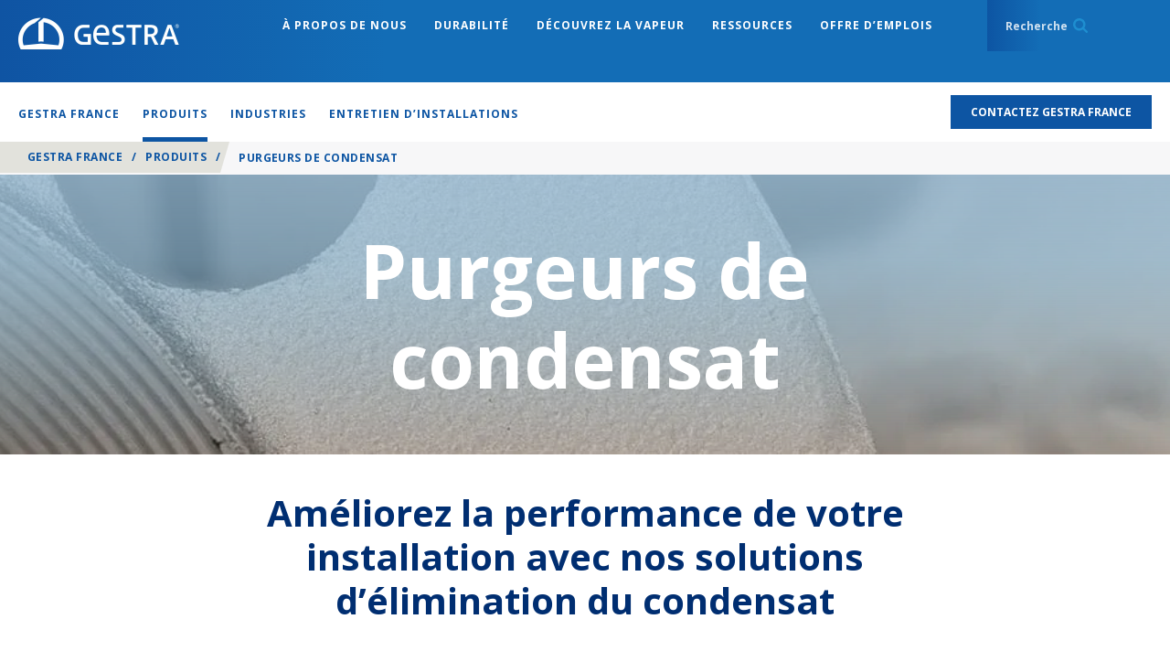

--- FILE ---
content_type: text/html; charset=utf-8
request_url: https://www.gestra.com/global/fr-FR/products/steam-traps
body_size: 34645
content:

<!doctype html>
<!--[if lt IE 8]>   <html lang="en" class="no-js lt-ie10 lt-ie9 lt-ie8"> <![endif]-->
<!--[if IE 8]>      <html lang="en" class="no-js lt-ie10 lt-ie9 ie8"> <![endif]-->
<!--[if IE 9]>      <html lang="en" class="no-js lt-ie10 ie9-or-better ie9"> <![endif]-->
<!--[if ! IE]><!-->

<html lang="fr-FR" class="no-js ie9-or-better ie10-or-better">
<!--<![endif]-->
<head>
    <meta http-equiv="X-UA-Compatible" content="IE=Edge" />
<!-- Google Tag Manager -->
    <script nonce="ZWJkMGYxNjEtMzA3NC00NjIxLWIzODQtNjI5N2I1MzcwMjM0">
(function(w,d,s,l,i){w[l]=w[l]||[];w[l].push({'gtm.start':
    new Date().getTime(),event:'gtm.js'});var f=d.getElementsByTagName(s)[0],
    j=d.createElement(s),dl=l!='dataLayer'?'&l='+l:'';j.async=true;j.src=
    'https://www.googletagmanager.com/gtm.js?id='+i+dl+ '&gtm_auth=l-b4ck1_20Z7FWbP61zoAA&gtm_preview=env-1&gtm_cookies_win=x';var n=d.querySelector('[nonce]');
        n&&j.setAttribute('nonce',n.nonce||n.getAttribute('nonce'));f.parentNode.insertBefore(j,f);
    })(window,document,'script','dataLayer','GTM-M3XJRW5');</script>
<!-- End Google Tag Manager -->


<!-- OPTIMIZE Anti-flicker snippet (recommended) https://support.google.com/optimize/answer/7100284?hl=en  -->
<style>.async-hide { opacity: 0 !important} </style>
<script nonce="ZWJkMGYxNjEtMzA3NC00NjIxLWIzODQtNjI5N2I1MzcwMjM0">(function(a,s,y,n,c,h,i,d,e){s.className+=' '+y;h.start=1*new Date;
h.end=i=function(){s.className=s.className.replace(RegExp(' ?'+y),'')};
(a[n]=a[n]||[]).hide=h;setTimeout(function(){i();h.end=null},c);h.timeout=c;
})(window,document.documentElement,'async-hide','dataLayer',4000,
{'GTM-M3XJRW5':true});</script>

<script>
    var d = document.documentElement;
    d.className = d.className.replace('no-js', 'js');
</script>
<meta charset='utf-8' />


<title>Purgeurs de condensat | GESTRA | France</title>
<meta name="description" content="Assurez-vous que votre installation vapeur fonctionne efficacement gr&#226;ce aux Purgeurs de condensat GESTRA qui assurent une excellente &#233;vacuation du condensat." />
<meta name="keywords" content="" />
<meta name="google-site-verification" content="fs0lRvp5F3coqWUESk0N-1mcLBWAaJLO-6hrQUTXzag" />
<meta name="viewport" content="initial-scale=1, width=device-width, user-scalable=no" />


<link rel="apple-touch-icon" sizes="180x180" href="/gestraAssets/img/favicon/apple-touch-icon.png">
<link rel="icon" type="image/png" sizes="32x32" href="/gestraAssets/img/favicon/favicon-32x32.png">
<link rel="icon" type="image/png" sizes="16x16" href="/gestraAssets/img/favicon/favicon-16x16.png">
<link rel="manifest" href="/gestraAssets/img/favicon/site.webmanifest">
<link rel="mask-icon" href="/gestraAssets/img/favicon/safari-pinned-tab.svg" color="#002d72">
<link rel="shortcut icon" href="/gestraAssets/img/favicon/favicon.ico">
<meta name="msapplication-TileColor" content="#002d72">
<meta name="msapplication-config" content="/gestraAssets/img/favicon/browserconfig.xml">
<meta name="theme-color" content="#ffffff">



<link rel="canonical" href="https://www.gestra.com/global/fr-FR/products/steam-traps" />



<!--Facebook Meta Tags -->
<meta property="og:url" content="https://www.gestra.com/global/fr-FR/products/steam-traps" />
<meta property="og:type" content="website" />
<meta property="og:title" content="Purgeurs de condensat | GESTRA | France" />
<meta property="og:description" content="Assurez-vous que votre installation vapeur fonctionne efficacement gr&amp;#226;ce aux Purgeurs de condensat GESTRA qui assurent une excellente &amp;#233;vacuation du condensat." />
    <meta property="og:image" content="https://content.gestra.com/-/media/gestra/global/products/steam-traps/bk-thermostatic-steam-traps---bimetallic/bk45_03.ashx?rev=93583456f30547f7b9d2b4aea13f5bf3&amp;extension=jpg" />

<!-- Twitter Meta Tags -->
<meta name="twitter:card" content="summary" />
    <meta name="twitter:image" content="https://content.gestra.com/-/media/gestra/global/products/steam-traps/bk-thermostatic-steam-traps---bimetallic/bk45_03.ashx?rev=93583456f30547f7b9d2b4aea13f5bf3&amp;extension=jpg" />
<meta name="twitter:title" content="Purgeurs de condensat | GESTRA | France" />
<meta name="twitter:description" content="Assurez-vous que votre installation vapeur fonctionne efficacement gr&amp;#226;ce aux Purgeurs de condensat GESTRA qui assurent une excellente &amp;#233;vacuation du condensat." />

<style id="critical-styles">
    a,abbr,acronym,address,applet,article,aside,audio,b,big,blockquote,body,canvas,caption,center,cite,code,dd,del,details,dfn,div,dl,dt,em,embed,fieldset,figcaption,figure,footer,form,h1,h2,h3,h4,h5,h6,header,hgroup,html,i,iframe,img,ins,kbd,label,legend,li,mark,menu,nav,object,ol,output,p,pre,q,ruby,s,samp,section,small,span,strike,strong,sub,summary,sup,table,tbody,td,tfoot,th,thead,time,tr,tt,u,ul,var,video{border:0;font:inherit;font-size:100%;margin:0;padding:0;vertical-align:baseline}article,aside,details,figcaption,figure,footer,header,hgroup,menu,nav,section{display:block}body{line-height:1.2}ol,ul{list-style:none}blockquote,q{quotes:none}blockquote:after,blockquote:before,q:after,q:before{content:&quot;&quot;;content:none}table{border-collapse:collapse;border-spacing:0}input:not([type=checkbox]):not([type=radio]){-webkit-appearance:none;-webkit-border-radius:0}@font-face{font-display:swap;font-family:Open Sans;font-stretch:100%;font-style:normal;font-weight:400;src:url(/sXsAssets/fonts/googlefonts/opensans/cyrillicext.woff2) format(&quot;woff2&quot;);unicode-range:U+0460-052f,U+1c80-1c88,U+20b4,U+2de0-2dff,U+a640-a69f,U+fe2e-fe2f}@font-face{font-display:swap;font-family:Open Sans;font-stretch:100%;font-style:normal;font-weight:400;src:url(/sXsAssets/fonts/googlefonts/opensans/cyrillic.woff2) format(&quot;woff2&quot;);unicode-range:U+0301,U+0400-045f,U+0490-0491,U+04b0-04b1,U+2116}@font-face{font-display:swap;font-family:Open Sans;font-stretch:100%;font-style:normal;font-weight:400;src:url(/sXsAssets/fonts/googlefonts/opensans/greekext.woff2) format(&quot;woff2&quot;);unicode-range:U+1f??}@font-face{font-display:swap;font-family:Open Sans;font-stretch:100%;font-style:normal;font-weight:400;src:url(/sXsAssets/fonts/googlefonts/opensans/greek.woff2) format(&quot;woff2&quot;);unicode-range:U+0370-03ff}@font-face{font-display:swap;font-family:Open Sans;font-stretch:100%;font-style:normal;font-weight:400;src:url(/sXsAssets/fonts/googlefonts/opensans/hebrew.woff2) format(&quot;woff2&quot;);unicode-range:U+0590-05ff,U+200c-2010,U+20aa,U+25cc,U+fb1d-fb4f}@font-face{font-display:swap;font-family:Open Sans;font-stretch:100%;font-style:normal;font-weight:400;src:url(/sXsAssets/fonts/googlefonts/opensans/vietnamese.woff2) format(&quot;woff2&quot;);unicode-range:U+0102-0103,U+0110-0111,U+0128-0129,U+0168-0169,U+01a0-01a1,U+01af-01b0,U+1ea0-1ef9,U+20ab}@font-face{font-display:swap;font-family:Open Sans;font-stretch:100%;font-style:normal;font-weight:400;src:url(/sXsAssets/fonts/googlefonts/opensans/latinext.woff2) format(&quot;woff2&quot;);unicode-range:U+0100-024f,U+0259,U+1e??,U+2020,U+20a0-20ab,U+20ad-20cf,U+2113,U+2c60-2c7f,U+a720-a7ff}@font-face{font-display:swap;font-family:Open Sans;font-stretch:100%;font-style:normal;font-weight:400;src:url(/sXsAssets/fonts/googlefonts/opensans/latin.woff2) format(&quot;woff2&quot;);unicode-range:U+00??,U+0131,U+0152-0153,U+02bb-02bc,U+02c6,U+02da,U+02dc,U+2000-206f,U+2074,U+20ac,U+2122,U+2191,U+2193,U+2212,U+2215,U+feff,U+fffd}@font-face{font-display:swap;font-family:Open Sans;font-stretch:100%;font-style:normal;font-weight:600;src:url(/sXsAssets/fonts/googlefonts/opensans/cyrillicext.woff2) format(&quot;woff2&quot;);unicode-range:U+0460-052f,U+1c80-1c88,U+20b4,U+2de0-2dff,U+a640-a69f,U+fe2e-fe2f}@font-face{font-display:swap;font-family:Open Sans;font-stretch:100%;font-style:normal;font-weight:600;src:url(/sXsAssets/fonts/googlefonts/opensans/cyrillic.woff2) format(&quot;woff2&quot;);unicode-range:U+0301,U+0400-045f,U+0490-0491,U+04b0-04b1,U+2116}@font-face{font-display:swap;font-family:Open Sans;font-stretch:100%;font-style:normal;font-weight:600;src:url(/sXsAssets/fonts/googlefonts/opensans/greekext.woff2) format(&quot;woff2&quot;);unicode-range:U+1f??}@font-face{font-display:swap;font-family:Open Sans;font-stretch:100%;font-style:normal;font-weight:600;src:url(/sXsAssets/fonts/googlefonts/opensans/greek.woff2) format(&quot;woff2&quot;);unicode-range:U+0370-03ff}@font-face{font-display:swap;font-family:Open Sans;font-stretch:100%;font-style:normal;font-weight:600;src:url(/sXsAssets/fonts/googlefonts/opensans/hebrew.woff2) format(&quot;woff2&quot;);unicode-range:U+0590-05ff,U+200c-2010,U+20aa,U+25cc,U+fb1d-fb4f}@font-face{font-display:swap;font-family:Open Sans;font-stretch:100%;font-style:normal;font-weight:600;src:url(/sXsAssets/fonts/googlefonts/opensans/vietnamese.woff2) format(&quot;woff2&quot;);unicode-range:U+0102-0103,U+0110-0111,U+0128-0129,U+0168-0169,U+01a0-01a1,U+01af-01b0,U+1ea0-1ef9,U+20ab}@font-face{font-display:swap;font-family:Open Sans;font-stretch:100%;font-style:normal;font-weight:600;src:url(/sXsAssets/fonts/googlefonts/opensans/latinext.woff2) format(&quot;woff2&quot;);unicode-range:U+0100-024f,U+0259,U+1e??,U+2020,U+20a0-20ab,U+20ad-20cf,U+2113,U+2c60-2c7f,U+a720-a7ff}@font-face{font-display:swap;font-family:Open Sans;font-stretch:100%;font-style:normal;font-weight:600;src:url(/sXsAssets/fonts/googlefonts/opensans/latin.woff2) format(&quot;woff2&quot;);unicode-range:U+00??,U+0131,U+0152-0153,U+02bb-02bc,U+02c6,U+02da,U+02dc,U+2000-206f,U+2074,U+20ac,U+2122,U+2191,U+2193,U+2212,U+2215,U+feff,U+fffd}html{-moz-osx-font-smoothing:grayscale;-webkit-font-smoothing:antialiased;font-family:M PLUS\ 1p,Nanum Gothic,Noto Sans TC,Open Sans,Arial,sans-serif;font-size:62.5%}body,html{background-color:#e2e2dc;color:#58595b;height:100%}img.js-lazy,img.js-lazy-bg-image{width:100%}.js-lazy-bg-image:not(img){background-image:none!important}img{border:none;height:auto;max-width:100%}strong{font-weight:700}em{font-style:italic}sub{vertical-align:sub}sub,sup{font-size:.7em}sup{vertical-align:super}.h1,.h2,.h3,.h4,.h5,h1,h2,h3,h4,h5{color:#002d72;font-family:M PLUS\ 1p,proxima-nova,Nanum Gothic,Noto Sans TC,Arial,serif}.h1,h1{font-size:7.2rem;line-height:.9}.h1,.h2,h1,h2{font-weight:600}.h2,h2{font-size:3.6rem;line-height:1}.h3,h3{font-size:2.4rem}.h3,.h4,h3,h4{font-weight:600}.h4,h4{font-size:1.8rem}.h5,h5{font-size:1.6rem;font-weight:600}address:not(:first-child),h1:not(:first-child),h2:not(:first-child),h3:not(:first-child),h4:not(:first-child),h5:not(:first-child),p:not(:first-child){margin-top:18px}address:not(:last-child),h1:not(:last-child),h2:not(:last-child),h3:not(:last-child),h4:not(:last-child),h5:not(:last-child),p:not(:last-child){margin-bottom:18px}address,blockquote,p{font-size:1.6rem;line-height:1.5}.lede address,.lede blockquote,.lede p,address.lede,blockquote.lede,p.lede{font-size:1.6rem;font-weight:600}.small-print[class]{font-size:1.2rem}.scWebEditInput{font-size:1.6rem}button,input{outline:none}.text-link{background:transparent;color:inherit;font-family:inherit;font-size:inherit;font-weight:inherit;position:relative;text-decoration:underline}.text-link:focus,.text-link:hover{text-decoration:none}.text-link.text-link--blue{color:#002d72}.text-link--arrow,.text-link--arrow-back{padding-right:15px}.text-link--arrow-back:after,.text-link--arrow:after{-webkit-transition:-webkit-transform .15s cubic-bezier(.455,.03,.515,.955);background-image:url(&quot;data:image/svg+xml;charset=utf-8,%3Csvg width=&#39;150&#39; height=&#39;232&#39; xmlns=&#39;http://www.w3.org/2000/svg&#39;%3E%3Cpath d=&#39;M0 29L30.579 0 150 116 30.579 232 0 203l90-87z&#39; fill=&#39;%23a7a9ac&#39;/%3E%3C/svg%3E&quot;);background-position:50% 50%;background-size:contain;content:&quot;&quot;;height:10px;margin-top:-5px;position:absolute;right:2px;top:50%;transition:-webkit-transform .15s cubic-bezier(.455,.03,.515,.955);transition:transform .15s cubic-bezier(.455,.03,.515,.955);transition:transform .15s cubic-bezier(.455,.03,.515,.955),-webkit-transform .15s cubic-bezier(.455,.03,.515,.955);width:6px}.text-link--arrow-back.text-link--blue:after,.text-link--arrow.text-link--blue:after{background-image:url(&quot;data:image/svg+xml;charset=utf-8,%3Csvg width=&#39;150&#39; height=&#39;232&#39; xmlns=&#39;http://www.w3.org/2000/svg&#39;%3E%3Cpath d=&#39;M0 29L30.579 0 150 116 30.579 232 0 203l90-87z&#39; fill=&#39;%23002d72&#39;/%3E%3C/svg%3E&quot;)}.text-link--arrow-back:focus:after,.text-link--arrow-back:hover:after,.text-link--arrow:focus:after,.text-link--arrow:hover:after{-webkit-transform:translateX(2px);transform:translateX(2px)}.text-link--arrow-back{padding-left:15px;padding-right:0}.text-link--arrow-back:after{-webkit-transform:scaleX(-1);left:2px;right:auto;transform:scaleX(-1)}.text-link--arrow-back:focus:after,.text-link--arrow-back:hover:after{-webkit-transform:scaleX(-1) translateX(2px);transform:scaleX(-1) translateX(2px)}ol:not(.bare-list),ul:not(.bare-list){font-size:1.6rem;line-height:1.56;list-style:none}ol:not(.bare-list):not(:first-child),ul:not(.bare-list):not(:first-child){margin-top:25px}ol:not(.bare-list):not(:last-child),ul:not(.bare-list):not(:last-child){margin-bottom:25px}ol:not(.bare-list) li,ul:not(.bare-list) li{margin-bottom:10px;margin-left:20px;margin-top:10px}ul:not(.bare-list){list-style-position:outside;list-style-type:disc}ul:not(.bare-list) li::-moz-list-bullet{color:#002d72}ul:not(.bare-list) li::marker{color:#002d72}ol:not(.bare-list){list-style-position:outside;list-style-type:decimal}a{color:inherit;text-decoration:underline}a:focus,a:hover{text-decoration:none}address{font-style:normal}abbr{cursor:help}::-moz-selection{background-color:#910048;color:#fff}::selection{background-color:#910048;color:#fff}.globe-list__item{font-size:1.8rem;font-weight:700;margin-bottom:20px;padding-left:40px;position:relative}.globe-list__item:before{background:url(&quot;data:image/svg+xml;charset=utf-8,%3Csvg xmlns=&#39;http://www.w3.org/2000/svg&#39; width=&#39;300&#39; height=&#39;300&#39;%3E%3Cpath d=&#39;M150 0C67.162 0 0 67.162 0 150s67.162 150 150 150 150-67.162 150-150S232.838 0 150 0zm125 150c0 8.563-.875 16.925-2.525 25h-48.163a267.167 267.167 0 0 0 0-50h48.163A124.79 124.79 0 0 1 275 150zm-10.512-50h-43.75c-4.788-24.5-13.15-46.888-24.35-65.975 30.437 12.212 54.962 36.025 68.1 65.975zm-69.425 0H162.5V29.275C177.688 47.525 188.963 71.9 195.063 100zM137.5 29.275V100h-32.563c6.1-28.1 17.376-52.475 32.563-70.725zm0 95.725v50h-36.625c-1.825-17.762-1.825-32.213 0-50H137.5zm0 75v70.725c-15.188-18.25-26.463-42.625-32.563-70.725H137.5zm25 70.725V200h32.563c-6.1 28.1-17.375 52.475-32.563 70.725zm0-95.725v-50h36.625c1.825 17.762 1.825 32.213 0 50H162.5zM103.612 34.025C92.412 53.112 84.05 75.5 79.262 100h-43.75c13.138-29.95 37.663-53.763 68.1-65.975zM27.525 125h48.163a267.167 267.167 0 0 0 0 50H27.525A124.79 124.79 0 0 1 25 150c0-8.563.875-16.925 2.525-25zm7.988 75h43.75c4.787 24.5 13.15 46.887 24.35 65.975C73.174 253.762 48.65 229.95 35.513 200zm160.875 65.975c11.2-19.088 19.562-41.475 24.35-65.975h43.75c-13.138 29.95-37.663 53.762-68.1 65.975z&#39; fill=&#39;%23477d94&#39;/%3E%3C/svg%3E&quot;);background-size:contain;content:&quot;&quot;;display:block;height:20px;left:0;position:absolute;width:20px}.globe-list{margin-top:40px;max-width:345px}.contact-copy p{margin-bottom:40px}.copy .globe-list__item p{border-bottom:none!important;display:block;margin-bottom:30px;position:relative}.globe-list__item p:after{background-color:#a6c7d5;bottom:-15px;content:&quot;&quot;;height:1px;left:-40px;position:absolute;right:0;width:calc(100% + 40px)}.arrow-list__item{border-bottom:1px solid #e2e2dc}.arrow-list__link{display:block;line-height:1.375;padding:12px 25px 12px 20px;position:relative;text-decoration:none}.arrow-list__link:before{-webkit-transition:-webkit-transform .15s cubic-bezier(.25,.46,.45,.94);background-image:url(&quot;data:image/svg+xml;charset=utf-8,%3Csvg width=&#39;150&#39; height=&#39;232&#39; xmlns=&#39;http://www.w3.org/2000/svg&#39;%3E%3Cpath d=&#39;M0 29L30.579 0 150 116 30.579 232 0 203l90-87z&#39; fill=&#39;%23477d94&#39;/%3E%3C/svg%3E&quot;);background-position:50% 50%;background-repeat:no-repeat;background-size:auto 14px;content:&quot;&quot;;height:14px;left:0;position:absolute;top:15px;transition:-webkit-transform .15s cubic-bezier(.25,.46,.45,.94);transition:transform .15s cubic-bezier(.25,.46,.45,.94);transition:transform .15s cubic-bezier(.25,.46,.45,.94),-webkit-transform .15s cubic-bezier(.25,.46,.45,.94);width:10px}.arrow-list__link:focus:before,.arrow-list__link:hover:before{-webkit-transform:translateX(2px);transform:translateX(2px)}.split-list:not(:first-child){margin-top:30px}.split-list:not(:last-child){margin-bottom:30px}.split-list&gt;li{margin-bottom:20px}.split-list h3,.split-list h4{font-family:M PLUS\ 1p,Nanum Gothic,Noto Sans TC,Open Sans,Arial,sans-serif}.copy h1,.copy h2,.copy h3,.copy h4,.copy h5{text-transform:none}.copy img{height:auto!important;width:auto!important}.copy a:not(.btn){border-bottom:1px solid #d4d5d5;color:#002d72;text-decoration:none}.copy a:not(.btn):focus,.copy a:not(.btn):hover{border-bottom-color:hsla(0,0%,100%,0);text-decoration:none}.copy :last-child .btn,.copy a.btn:last-child{margin-top:20px}.copy blockquote{border-bottom:4px solid #002d72;float:left;font-size:1.8rem;margin:0 40px 40px 0;min-width:200px;padding:35px 0 20px;position:relative;width:37.5%}.copy blockquote:before{background-image:url(&quot;data:image/svg+xml;charset=utf-8,%3Csvg width=&#39;41&#39; height=&#39;33&#39; xmlns=&#39;http://www.w3.org/2000/svg&#39;%3E%3Cpath d=&#39;M.52 21.16c0-8.28 4.56-15.72 11.16-20.4l5.76 4.56C13.6 7.6 9.52 12.52 8.8 16.6c.24-.12 1.2-.24 2.04-.24 3.96 0 7.08 3.12 7.08 7.56 0 4.44-3.6 8.16-8.16 8.16-4.92 0-9.24-3.96-9.24-10.92zm22.2 0c0-8.28 4.56-15.72 11.16-20.4l5.76 4.56C35.8 7.6 31.72 12.52 31 16.6c.24-.12 1.2-.24 2.04-.24 3.96 0 7.08 3.12 7.08 7.56 0 4.44-3.6 8.16-8.16 8.16-4.92 0-9.24-3.96-9.24-10.92z&#39; fill=&#39;%23477d94&#39; fill-rule=&#39;evenodd&#39;/%3E%3C/svg%3E&quot;);background-position:0 0;background-repeat:no-repeat;background-size:23px auto;content:&quot;&quot;;height:20px;left:0;position:absolute;top:3px;width:23px}.copy blockquote small{display:block;font-family:M PLUS\ 1p,proxima-nova,Nanum Gothic,Noto Sans TC,Arial,serif;font-size:1.4rem;line-height:1;margin-top:40px}.intro{text-align:center}.intro--left{text-align:left}.intro--left .display-heading[class]{margin-left:0}.intro--left .display-heading[class]:after{left:7%}.intro--blue{color:#002d72}.intro--white{color:#fff}.intro--white .copy,.intro--white h1,.intro--white h2,.intro--white h3,.intro--white h4,.intro--white h5{color:inherit}.intro__copy{margin-left:auto;margin-right:auto;max-width:960px;text-align:center}.intro__copy.intro__copy--left{text-align:left}.intro--large .intro__copy{font-family:M PLUS\ 1p,proxima-nova,Nanum Gothic,Noto Sans TC,Arial,serif;font-size:3rem;font-weight:600;max-width:820px}.intro--large .intro__copy p{font-size:inherit}.intro--large .intro__copy--full-width{max-width:none}.copy--2-col,.intro__copy--left-aligned{text-align:left}.intro__copy--bold{font-weight:700}.intro__copy--bold p{font-size:1.8rem}.intro__copy--highlight ol li,.intro__copy--highlight p,.intro__copy--highlight ul li{color:#002d72}.display-heading[class]{margin-bottom:50px;margin-left:auto;margin-right:auto;position:relative;text-align:center}.display-heading[class]:after{background:#88b5c7;bottom:-25px;content:&quot;&quot;;height:5px;left:50%;margin-left:-45px;position:absolute;width:90px}.display-heading.display-heading--left[class]{text-align:left}.display-heading.display-heading--left[class]:after{left:0;margin-left:0}.block-list{-ms-flex-wrap:wrap;color:#fff;flex-wrap:wrap;font-family:M PLUS\ 1p,proxima-nova,Nanum Gothic,Noto Sans TC,Arial,serif}.block-list,.block-list&gt;li{display:-webkit-box;display:-ms-flexbox;display:flex}.block-list&gt;li{-ms-flex:1 0 auto;-ms-flex-flow:column;-ms-flex-pack:center;-webkit-box-direction:normal;-webkit-box-flex:1;-webkit-box-orient:vertical;-webkit-box-pack:center;background-color:#477d94;border-left:1px solid #fff;border-top:1px solid #fff;flex:1 0 auto;flex-flow:column;font-size:1.6rem;font-weight:600;justify-content:center;line-height:1.375;padding:34px 20px;text-align:center;width:25%}.block-list&gt;li:first-child{border-left:0}*,:after,:before{-webkit-box-sizing:border-box;box-sizing:border-box}*{margin:0;padding:0}.body{overflow-x:hidden}#top{position:absolute;top:0}.wrapper{margin:0 auto;max-width:1260px;width:calc(100% - 40px)}.page .wrapper .wrapper{width:100%}.wrapper--pad-l{padding:40px 0}.wrapper--pad-m{padding:60px 0}.wrapper--pad-s{padding:20px 0}.wrapper--med{max-width:1040px}.wrapper--sml{max-width:900px}.wrapper--flush-t[class]{padding-top:0}.wrapper--flush-b[class]{padding-bottom:0}section{position:relative}.boxin{padding:40px}body:before{content:&quot;desktop&quot;;height:0;left:-9999px;overflow:hidden;position:absolute;visibility:hidden;width:0}.layout,.layout__col{display:block;margin-bottom:20px}.layout__col:last-child{margin-bottom:0}.full-width-bg{background-size:cover;margin:0;padding:30px 0}.vpad{padding:50px 0}.push-down{margin-bottom:20px}.grid{-ms-flex-align:stretch;-ms-flex-flow:row wrap;-webkit-box-align:stretch;-webkit-box-direction:normal;-webkit-box-orient:horizontal;align-items:stretch;display:block;display:-webkit-box;display:-ms-flexbox;display:flex;flex-flow:row wrap;height:100%;margin-left:-10px;margin-right:-10px}.grid .grid{height:auto;min-height:100%}.ie9 .grid:after{clear:both;content:&quot;&quot;;display:block}.ie9 .g-unit{float:left}.clip-outside{overflow:hidden;position:relative}.grid--inline{-webkit-backface-visibility:hidden;backface-visibility:hidden;display:block!important;font-size:0;position:relative;white-space:nowrap;will-change:all;z-index:1}.grid--center{-ms-flex-pack:center;-webkit-box-pack:center;justify-content:center}.g-unit.no-focus{opacity:.25}.grid--fullheight{height:100vh}.g-unit--inline{display:inline-block!important;float:none!important;font-size:1.6rem;margin-bottom:0!important;vertical-align:top;white-space:normal}.g-unit{-ms-flex-direction:column;-webkit-box-direction:normal;-webkit-box-orient:vertical;-webkit-transition:opacity .3s cubic-bezier(.25,.46,.45,.94);display:block;display:-webkit-box;display:-ms-flexbox;display:flex;flex-direction:column;margin:0 10px 20px;transition:opacity .3s cubic-bezier(.25,.46,.45,.94);width:calc(100% - 20px)}.g-unit--1{width:calc(8.33333% - 20px)}.g-unit--2{width:calc(16.66667% - 20px)}.g-unit--3{width:calc(25% - 20px)}.g-unit--4{width:calc(33.33333% - 20px)}.g-unit--5{width:calc(41.66667% - 20px)}.g-unit--6{width:calc(50% - 20px)}.g-unit--7{width:calc(58.33333% - 20px)}.g-unit--8{width:calc(66.66667% - 20px)}.g-unit--9{width:calc(75% - 20px)}.g-unit--10{width:calc(83.33333% - 20px)}.g-unit--11{width:calc(91.66667% - 20px)}.g-unit--12{width:calc(100% - 20px)}.grid--gapless .g-unit{width:100%}.grid--gapless .g-unit--1{width:8.33333%}.grid--gapless .g-unit--2{width:16.66667%}.grid--gapless .g-unit--3{width:25%}.grid--gapless .g-unit--4{width:33.33333%}.grid--gapless .g-unit--5{width:41.66667%}.grid--gapless .g-unit--6{width:50%}.grid--gapless .g-unit--7{width:58.33333%}.grid--gapless .g-unit--8{width:66.66667%}.grid--gapless .g-unit--9{width:75%}.grid--gapless .g-unit--10{width:83.33333%}.grid--gapless .g-unit--11{width:91.66667%}.grid--gapless .g-unit--12{width:100%}.grid&gt;.g-unit&gt;.g-unit{margin:0;width:100%}.grid&gt;.g-unit&gt;section[class*=bg--]{background:transparent}.grid&gt;.g-unit&gt;.wrapper,.grid&gt;.g-unit&gt;section&gt;.wrapper{padding:0}.u-hide{display:none!important}.u-vhide{left:-9999px;position:absolute}.js-clickable{cursor:pointer}.u-lowercase{text-transform:lowercase!important}.u-nocase{text-transform:none!important}.u-bold{font-weight:700!important}.u-align-left{text-align:left!important}.u-align-center{text-align:center!important}.u-align-right{text-align:right!important}.u-heading{font-family:M PLUS\ 1p,proxima-nova,Nanum Gothic,Noto Sans TC,Arial,serif}.u-body-color{color:inherit!important}.u-light{color:#fff!important}.u-break-word{overflow-wrap:break-word;word-wrap:break-word}.flex{display:-webkit-box;display:-ms-flexbox;display:flex}.flex-1{-ms-flex:1;-webkit-box-flex:1;flex:1}.justify-between{-ms-flex-pack:justify;-webkit-box-pack:justify;justify-content:space-between}.items-start{-ms-flex-align:start;-webkit-box-align:start;align-items:flex-start}.items-center{-ms-flex-align:center;-webkit-box-align:center;align-items:center}.bgp--tl[class]{background-position:0 0}.bgp--tml[class]{background-position:25% 0}.bgp--tc[class]{background-position:50% 0}.bgp--tmr[class]{background-position:75% 0}.bgp--tr[class]{background-position:100% 0}.bgp--cl[class]{background-position:0 50%}.bgp--cml[class]{background-position:25% 50%}.bgp--cc[class]{background-position:50% 50%}.bgp--cmr[class]{background-position:75% 50%}.bgp--cr[class]{background-position:100% 50%}.bgp--bl[class]{background-position:0 100%}.bgp--bml[class]{background-position:25% 100%}.bgp--bc[class]{background-position:50% 100%}.bgp--bmr[class]{background-position:75% 100%}.bgp--br[class]{background-position:100% 100%}.op-bgp--tl[class]{-o-object-position:0 0;object-position:0 0}.op-bgp--tml[class]{-o-object-position:25% 0;object-position:25% 0}.op-bgp--tc[class]{-o-object-position:50% 0;object-position:50% 0}.op-bgp--tmr[class]{-o-object-position:75% 0;object-position:75% 0}.op-bgp--tr[class]{-o-object-position:100% 0;object-position:100% 0}.op-bgp--cl[class]{-o-object-position:0 50%;object-position:0 50%}.op-bgp--cml[class]{-o-object-position:25% 50%;object-position:25% 50%}.op-bgp--cc[class]{-o-object-position:50% 50%;object-position:50% 50%}.op-bgp--cmr[class]{-o-object-position:75% 50%;object-position:75% 50%}.op-bgp--cr[class]{-o-object-position:100% 50%;object-position:100% 50%}.op-bgp--bl[class]{-o-object-position:0 100%;object-position:0 100%}.op-bgp--bml[class]{-o-object-position:25% 100%;object-position:25% 100%}.op-bgp--bc[class]{-o-object-position:50% 100%;object-position:50% 100%}.op-bgp--bmr[class]{-o-object-position:75% 100%;object-position:75% 100%}.op-bgp--br[class]{-o-object-position:100% 100%;object-position:100% 100%}.topbar{-webkit-transition:background-color .3s cubic-bezier(.25,.46,.45,.94);background-color:#002d72;font-size:0;min-height:90px;position:relative;top:0;transition:background-color .3s cubic-bezier(.25,.46,.45,.94);width:100%;z-index:3}.top-unstuck .topbar{position:absolute}.logo{display:inline-block;overflow:hidden;padding:16px 0;position:relative;text-align:center;vertical-align:top;z-index:1}.logo img{-webkit-transition:all .3s cubic-bezier(.25,.46,.45,.94);margin:0 auto;max-height:55px;padding:0;transition:all .3s cubic-bezier(.25,.46,.45,.94);width:100%}.logo a,.logo img{display:block}.logo.logo--nostrap{padding-top:25px}.logo__img{height:53px;overflow:hidden;width:177px}.logo--nostrap .logo__img{height:45px}.location-bar{background-color:hsla(0,0%,100%,.85);color:#002d72;font-size:1.2rem;font-weight:600;left:0;padding:13px 0;position:absolute;right:0;text-align:right;top:100%;z-index:1}.location-bar .wrapper{-ms-flex-align:center;-ms-flex-pack:end;-webkit-box-align:center;-webkit-box-pack:end;align-items:center;display:-webkit-box;display:-ms-flexbox;display:flex;justify-content:flex-end;width:calc(100% - 40px)}.location-bar__cta[class]{-ms-flex-negative:0;flex-shrink:0;margin-left:25px}.location-bar__close{-ms-flex:none;-webkit-box-flex:0;background:transparent url(&quot;data:image/svg+xml;charset=utf-8,%3Csvg width=&#39;14&#39; height=&#39;14&#39; xmlns=&#39;http://www.w3.org/2000/svg&#39;%3E%3Cpath d=&#39;M6.942 5.785L12.15.578l1.273 1.273-5.207 5.207 5.728 5.727-1.158 1.158-5.727-5.728-5.207 5.207-1.273-1.273 5.207-5.207L.057 1.215 1.215.057l5.727 5.728z&#39; fill=&#39;%23002d72&#39;/%3E%3C/svg%3E&quot;) 50% 50% no-repeat;background-size:14px 14px;display:none;flex:none;height:40px;overflow:hidden;position:absolute;right:0;text-indent:-999px;top:0;width:40px}.nav-wrap{display:inline-block;font-family:M PLUS\ 1p,proxima-nova,Nanum Gothic,Noto Sans TC,Arial,serif;text-align:right;vertical-align:top;width:calc(100% - 180px)}.nav-wrap:before{content:&quot;desktop&quot;;height:0;left:-9999px;overflow:hidden;position:absolute;visibility:hidden;width:0}.nav__list{-ms-flex-pack:end;-webkit-box-pack:end;display:inline-block;display:-webkit-inline-box;display:-ms-inline-flexbox;display:inline-flex;font-size:0;justify-content:end;margin:20px 60px 0 20px;text-align:right;vertical-align:top;width:calc(100% - 290px)}.nav__item{display:inline-block;margin:0 15px}.nav__item:first-child{white-space:nowrap}.nav__item:last-child{margin-right:0}.nav__link{-webkit-transition:background-color .3s cubic-bezier(.25,.46,.45,.94),color .3s cubic-bezier(.25,.46,.45,.94),height .3s cubic-bezier(.25,.46,.45,.94),border-color .3s cubic-bezier(.25,.46,.45,.94);color:#fff;display:block;font-size:1.2rem;font-weight:600;letter-spacing:1px;line-height:1.25;padding:20px 0;position:relative;text-align:center;text-decoration:none;transition:background-color .3s cubic-bezier(.25,.46,.45,.94),color .3s cubic-bezier(.25,.46,.45,.94),height .3s cubic-bezier(.25,.46,.45,.94),border-color .3s cubic-bezier(.25,.46,.45,.94)}.nav__link.is-current .nav__txt:after,.nav__link:focus .nav__txt:after,.nav__link:hover .nav__txt:after{-webkit-transform:scaleX(1);opacity:1;transform:scaleX(1)}.nav__txt{display:inline-block;padding-bottom:1px;position:relative}.nav__txt:after{-webkit-transform:scaleX(0);-webkit-transition:all .15s cubic-bezier(.25,.46,.45,.94);background-color:#43bccf;bottom:0;content:&quot;&quot;;height:1px;left:0;opacity:.7;position:absolute;right:0;transform:scaleX(0);transition:all .15s cubic-bezier(.25,.46,.45,.94);width:100%}.nav__flyout-toggle,.nav__item--mobile,.nav__launchers{display:none}.opco-nav{background-color:hsla(0,0%,100%,.85);color:#002d72;font-family:M PLUS\ 1p,proxima-nova,Nanum Gothic,Noto Sans TC,Arial,serif;font-size:1.2rem;left:0;padding:0;position:absolute;right:0;text-align:left;top:100%;z-index:1}.is-sticky{background-color:#fff;position:fixed;top:0}.opco-nav&gt;.wrapper{display:-webkit-box;display:-ms-flexbox;display:flex}.opco-nav__list{-ms-flex:1 1 auto;-webkit-box-flex:1;color:#002d72;display:inline-block;flex:1 1 auto;font-size:0;margin:0;text-align:left;vertical-align:top}.opco-nav__cta{-ms-flex:none;-ms-flex-item-align:center;-webkit-box-flex:0;align-self:center;flex:none}.opco-nav__change-location{font-size:1.2rem;margin-right:10px}.opco-nav__item{display:inline-block;margin:0 25px 0 0;vertical-align:top}.opco-nav__item:last-child{margin-right:0}.opco-nav__link{-webkit-transition:background-color .3s cubic-bezier(.25,.46,.45,.94),color .3s cubic-bezier(.25,.46,.45,.94),height .3s cubic-bezier(.25,.46,.45,.94),border-color .3s cubic-bezier(.25,.46,.45,.94);color:#002d72;display:block;font-size:1.2rem;font-weight:600;letter-spacing:1px;line-height:1.25;padding:20px 0;position:relative;text-align:center;text-decoration:none;transition:background-color .3s cubic-bezier(.25,.46,.45,.94),color .3s cubic-bezier(.25,.46,.45,.94),height .3s cubic-bezier(.25,.46,.45,.94),border-color .3s cubic-bezier(.25,.46,.45,.94)}.opco-nav__link:after{-webkit-transform:scaleY(0);-webkit-transform-origin:0 100%;-webkit-transition:all .15s cubic-bezier(.25,.46,.45,.94);background-color:#002d72;bottom:0;content:&quot;&quot;;height:5px;left:0;opacity:.7;position:absolute;right:0;transform:scaleY(0);transform-origin:0 100%;transition:all .15s cubic-bezier(.25,.46,.45,.94);width:100%}.opco-nav__link.is-current:after,.opco-nav__link:focus:after,.opco-nav__link:hover:after{-webkit-transform:scaleY(1);opacity:1;transform:scaleY(1)}.has-flyout .opco-nav__link{cursor:default}.has-flyout .opco-nav__link:hover:before{background:transparent;content:&quot;&quot;;height:100%;left:0;position:absolute;top:100%;width:150%;z-index:2}.opco-nav__txt{padding-bottom:1px;position:relative}.opco-nav__flyout{-webkit-transition:opacity .2s cubic-bezier(.25,.46,.45,.94);background-color:#002d72;color:#fff;display:none;left:-100%;opacity:0;padding:20px 0 5px;position:absolute;top:100%;transition:opacity .2s cubic-bezier(.25,.46,.45,.94);visibility:hidden;width:100%}.opco-nav__back-link,.opco-nav__section-link{background-color:transparent;color:#fff;display:block;font-family:M PLUS\ 1p,proxima-nova,Nanum Gothic,Noto Sans TC,Arial,serif;font-size:1.2rem;font-weight:600;padding:20px 0;position:relative;text-align:left;text-decoration:none;width:100%}.opco-nav__back-link:after,.opco-nav__section-link:after{background-color:rgba(136,181,199,.5);bottom:0;content:&quot;&quot;;height:1px;left:0;position:absolute;right:0}.opco-nav__section-link{font-weight:inherit;margin-top:-10px;position:relative;z-index:10}.opco-nav__section-link.is-current .opco-nav__section-text:after,.opco-nav__section-link:focus .opco-nav__section-text:after,.opco-nav__section-link:hover .opco-nav__section-text:after{-webkit-transform:scaleX(1);opacity:1;transform:scaleX(1)}.opco-nav__back-link{display:none;padding-left:50px}.opco-nav__back-link:before{background:url(&quot;data:image/svg+xml;charset=utf-8,%3Csvg width=&#39;150&#39; height=&#39;232&#39; xmlns=&#39;http://www.w3.org/2000/svg&#39;%3E%3Cpath d=&#39;M150 203l-30.579 29L0 116 119.421 0 150 29l-90 87z&#39; fill=&#39;%23fff&#39;/%3E%3C/svg%3E&quot;) 0 0 no-repeat;background-size:contain;content:&quot;&quot;;height:8px;left:30px;margin-top:-4px;position:absolute;top:50%;width:5px}.opco-nav__section-header,.opco-nav__sublist{margin:0 auto;max-width:1260px;width:calc(100% - 40px)}.opco-nav__section-header[class]{font-weight:800;margin-top:0}.opco-nav__subitem{float:left;margin-bottom:20px;padding-right:10px;width:25%}.opco-nav__subitem:nth-child(4n+1){clear:left}.opco-nav__sublink{font-size:1.2rem;font-weight:600;letter-spacing:1px;text-decoration:none}.opco-nav__sublink.is-current .opco-nav__subtext:after,.opco-nav__sublink:focus .opco-nav__subtext:after,.opco-nav__sublink:hover .opco-nav__subtext:after{-webkit-transform:scaleX(1);opacity:1;transform:scaleX(1)}.opco-nav__section-text,.opco-nav__subtext{padding-bottom:1px;position:relative}.opco-nav__section-text:after,.opco-nav__subtext:after{-webkit-transform:scaleX(0);-webkit-transition:all .15s cubic-bezier(.25,.46,.45,.94);background-color:#43bccf;bottom:0;content:&quot;&quot;;height:1px;left:0;opacity:.7;position:absolute;right:0;transform:scaleX(0);transition:all .15s cubic-bezier(.25,.46,.45,.94);width:100%}.product-header-container{-ms-flex-align:center;-ms-flex-pack:justify;-webkit-box-align:center;-webkit-box-pack:justify;align-items:center;display:-webkit-box;display:-ms-flexbox;display:flex;justify-content:space-between;margin:0 auto;width:calc(100% - 40px)}.sub-nav{background-color:#f5f5f5;font-size:0;position:relative;z-index:0}.has-extra .sub-nav__list{margin-right:170px}.sub-nav__item{display:inline-block;max-width:320px;vertical-align:top}.sub-nav__link{border-bottom:4px solid rgba(0,45,114,0);display:block;font-family:M PLUS\ 1p,proxima-nova,Nanum Gothic,Noto Sans TC,Arial,serif;font-size:1.3rem;line-height:1;padding:15px;position:relative;text-decoration:none}.sub-nav__link.is-active,.sub-nav__link:focus,.sub-nav__link:hover{border-bottom:4px solid #002d72;color:#002d72}.sub-nav__link:before{background-color:rgba(0,0,0,.1);bottom:13px;content:&quot;&quot;;position:absolute;right:0;top:13px;width:1px}.has-double .sub-nav__text{line-height:1}.sub-nav__toggle{background-color:transparent;color:#002d72;display:none;font-family:M PLUS\ 1p,proxima-nova,Nanum Gothic,Noto Sans TC,Arial,serif;font-size:0;height:60px;padding-right:60px;position:absolute;right:0;text-align:right;top:0;width:170px}.sub-nav__toggle:before{content:&quot;Show all sections&quot;;font-size:1.3rem}.sub-nav__toggle:focus,.sub-nav__toggle:hover{text-decoration:underline}.sub-nav__toggle:after{background-color:#002d72;background-image:url(&quot;data:image/svg+xml;charset=utf-8,%3Csvg xmlns=&#39;http://www.w3.org/2000/svg&#39; width=&#39;10&#39; height=&#39;10&#39;%3E%3Cpath d=&#39;M5.75 4.25H10v1.5H5.75V10h-1.5V5.75H0v-1.5h4.25V0h1.5z&#39; fill=&#39;%23fff&#39;/%3E%3C/svg%3E&quot;);background-position:50% 50%;background-repeat:no-repeat;background-size:14px 14px;border-radius:50%;content:&quot;&quot;;height:30px;margin-top:-15px;position:absolute;right:20px;top:50%;width:30px}.has-extra .sub-nav__toggle{display:block}.is-expanded .sub-nav__toggle:before{content:&quot;Show less&quot;}.is-expanded .sub-nav__toggle:after{background-image:url(&quot;data:image/svg+xml;charset=utf-8,%3Csvg xmlns=&#39;http://www.w3.org/2000/svg&#39; width=&#39;10&#39; height=&#39;10&#39;%3E%3Cpath d=&#39;M10 4.25v1.5H0v-1.5z&#39; fill=&#39;%23fff&#39;/%3E%3C/svg%3E&quot;)}.sub-nav__breadcrumb+.sub-nav__list .sub-nav__link:before{left:0;right:auto}.sub-nav__breadcrumb{float:left;padding-right:45px;position:relative}.sub-nav__breadcrumb:after{background-image:url(&quot;data:image/svg+xml;charset=utf-8,%3Csvg xmlns=&#39;http://www.w3.org/2000/svg&#39; preserveAspectRatio=&#39;none&#39; height=&#39;40&#39; width=&#39;15&#39;%3E%3Cpath d=&#39;M15 20L7.5 30 0 40V0l7.5 10z&#39; fill-rule=&#39;evenodd&#39; fill=&#39;%23a7a9ac&#39;/%3E%3C/svg%3E&quot;);background-position:0 0;background-repeat:no-repeat;background-size:100% 100%;bottom:0;content:&quot;&quot;;position:absolute;right:20px;top:0;width:25px;z-index:1}.sub-nav__breadcrumb-link{background-color:#a7a9ac;border-bottom:4px solid #a7a9ac;color:#fff;display:inline-block;font-family:M PLUS\ 1p,proxima-nova,Nanum Gothic,Noto Sans TC,Arial,serif;font-size:1.3rem;height:60px;height:6rem;line-height:1;padding:15px;position:relative;text-decoration:none}.sub-nav__breadcrumb-text{line-height:30px}.sub-nav__breadcrumb-sep{background-color:#a7a9ac;background-image:url(&quot;data:image/svg+xml;charset=utf-8,%3Csvg xmlns=&#39;http://www.w3.org/2000/svg&#39; width=&#39;16&#39; height=&#39;40.6&#39;%3E%3Cpath stroke=&#39;%23f5f5f5&#39; stroke-miterlimit=&#39;10&#39; d=&#39;M0 0l7.7 10.1 7.7 10.1-7.7 10.3L0 40.6&#39; fill=&#39;%23a7a9ac&#39;/%3E%3C/svg%3E&quot;);background-position:0 0;background-repeat:no-repeat;background-size:100% 100%;display:inline-block;height:60px;height:6rem;vertical-align:top;width:25px}.subnav-launcher{background-color:transparent;color:#002d72;font-family:M PLUS\ 1p,proxima-nova,Nanum Gothic,Noto Sans TC,Arial,serif;font-size:1.3rem;height:60px;padding-left:60px;position:relative;text-align:left;width:100%}.subnav-launcher:focus,.subnav-launcher:hover{text-decoration:underline}.subnav-launcher:after{background-color:#002d72;background-image:url(&quot;data:image/svg+xml;charset=utf-8,%3Csvg xmlns=&#39;http://www.w3.org/2000/svg&#39; width=&#39;10&#39; height=&#39;10&#39;%3E%3Cpath d=&#39;M5.75 4.25H10v1.5H5.75V10h-1.5V5.75H0v-1.5h4.25V0h1.5z&#39; fill=&#39;%23fff&#39;/%3E%3C/svg%3E&quot;);background-position:50% 50%;background-repeat:no-repeat;background-size:14px 14px;border-radius:50%;content:&quot;&quot;;height:30px;left:20px;margin-top:-15px;position:absolute;top:50%;width:30px}.has-extra .subnav-launcher{display:block}.subnav-launcher.is-open:before{content:&quot;Hide all &quot;;text-transform:none}.subnav-launcher.is-open{text-transform:lowercase}.subnav-launcher.is-open:after{background-image:url(&quot;data:image/svg+xml;charset=utf-8,%3Csvg xmlns=&#39;http://www.w3.org/2000/svg&#39; width=&#39;10&#39; height=&#39;10&#39;%3E%3Cpath d=&#39;M10 4.25v1.5H0v-1.5z&#39; fill=&#39;%23fff&#39;/%3E%3C/svg%3E&quot;)}.breadcrumb{background-color:#edf2f5;font-family:M PLUS\ 1p,proxima-nova,Nanum Gothic,Noto Sans TC,Arial,serif;font-size:0;position:relative;z-index:0}.breadcrumb__sep{color:#3d5466;font-size:1.2rem;font-weight:600}.breadcrumb__items{background-color:#e0e7ee;display:inline-block;margin-right:10px;position:relative;vertical-align:top;white-space:nowrap}.breadcrumb__items:before{background-color:#e0e7ee;bottom:0;content:&quot;&quot;;position:absolute;right:100%;top:0;width:1000px;width:100vw}.breadcrumb__items:after{background:url(&quot;data:image/svg+xml;charset=utf-8,%3Csvg preserveAspectRatio=&#39;none&#39; height=&#39;100&#39; width=&#39;100&#39; xmlns=&#39;http://www.w3.org/2000/svg&#39;%3E%3Cpath d=&#39;M100 0L0 100V0z&#39; fill=&#39;%23f5f5f5&#39;/%3E%3C/svg%3E&quot;) 0 0 no-repeat;background-size:100% 100%;bottom:0;content:&quot;&quot;;position:absolute;right:-10px;top:0;width:10px}.breadcrumb__link[class]{color:#3d5466;display:inline-block;font-family:M PLUS\ 1p,proxima-nova,Nanum Gothic,Noto Sans TC,Arial,serif;font-size:1.2rem;font-weight:600;letter-spacing:.04em;min-height:30px;padding:10px;position:relative;text-decoration:none}.breadcrumb__link[class].is-current{color:#002d72;display:inline;line-height:3;padding:0 10px}a.breadcrumb__link[class]:focus,a.breadcrumb__link[class]:hover{text-decoration:underline}.search{display:inline-block;margin-top:30px;position:relative}.search:before{background-color:rgba(136,181,199,.5);content:&quot;&quot;;height:50px;left:-30px;margin-top:-25px;position:absolute;top:50%;width:2px}.search[focus-within] .product-search-nav,.search[focus-within] .search__inr{border-bottom-color:#fff;width:195px}.search:focus-within .product-search-nav,.search:focus-within .search__inr{border-bottom-color:#fff;width:195px}.search label{color:#fff}.search__submit,.search__trigger{-webkit-transition:background-color .3s cubic-bezier(.25,.46,.45,.94),color .3s cubic-bezier(.25,.46,.45,.94),height .3s cubic-bezier(.25,.46,.45,.94),border-color .3s cubic-bezier(.25,.46,.45,.94);background-color:transparent;display:inline-block;height:16px;overflow:hidden;text-indent:-999px;transition:background-color .3s cubic-bezier(.25,.46,.45,.94),color .3s cubic-bezier(.25,.46,.45,.94),height .3s cubic-bezier(.25,.46,.45,.94),border-color .3s cubic-bezier(.25,.46,.45,.94);vertical-align:middle;width:16px}.search__submit:before,.search__trigger:before{background:url(&quot;data:image/svg+xml;charset=utf-8,%3Csvg data-name=&#39;Layer 1&#39; xmlns=&#39;http://www.w3.org/2000/svg&#39; width=&#39;500&#39; height=&#39;500&#39;%3E%3Cpath d=&#39;M488.88 434.51L385.82 331.44q37.26-53.79 37.26-119.9a207.82 207.82 0 0 0-16.68-82.17q-16.68-39.24-45.08-67.61t-67.6-45.08a210.83 210.83 0 0 0-164.38 0Q90.16 33.33 61.76 61.76t-45.07 67.61a210.75 210.75 0 0 0 0 164.37q16.67 39.18 45.07 67.59t67.6 45.08a208 208 0 0 0 82.19 16.68q66.11 0 119.89-37.26L434.5 488.58c7.21 7.61 16.2 11.42 27 11.42a36.92 36.92 0 0 0 27-11.42q11.5-11.41 11.5-27.05a36.8 36.8 0 0 0-11.13-27zM306.64 306.63q-39.52 39.54-95.1 39.53t-95.1-39.51q-39.52-39.52-39.51-95.11t39.51-95.1q39.5-39.52 95.1-39.51t95.1 39.51q39.53 39.51 39.5 95.1t-39.5 95.1z&#39; fill=&#39;%23a6c7d5&#39;/%3E%3C/svg%3E&quot;) 0 0 no-repeat;background-size:16px 16px;content:&quot;&quot;;height:16px;left:50%;margin-left:-8px;margin-top:-8px;position:absolute;top:50%;width:16px}.search__submit:focus:before,.search__submit:hover:before,.search__trigger:focus:before,.search__trigger:hover:before{background-image:url(&quot;data:image/svg+xml;charset=utf-8,%3Csvg data-name=&#39;Layer 1&#39; xmlns=&#39;http://www.w3.org/2000/svg&#39; width=&#39;500&#39; height=&#39;500&#39;%3E%3Cpath d=&#39;M488.88 434.51L385.82 331.44q37.26-53.79 37.26-119.9a207.82 207.82 0 0 0-16.68-82.17q-16.68-39.24-45.08-67.61t-67.6-45.08a210.83 210.83 0 0 0-164.38 0Q90.16 33.33 61.76 61.76t-45.07 67.61a210.75 210.75 0 0 0 0 164.37q16.67 39.18 45.07 67.59t67.6 45.08a208 208 0 0 0 82.19 16.68q66.11 0 119.89-37.26L434.5 488.58c7.21 7.61 16.2 11.42 27 11.42a36.92 36.92 0 0 0 27-11.42q11.5-11.41 11.5-27.05a36.8 36.8 0 0 0-11.13-27zM306.64 306.63q-39.52 39.54-95.1 39.53t-95.1-39.51q-39.52-39.52-39.51-95.11t39.51-95.1q39.5-39.52 95.1-39.51t95.1 39.51q39.53 39.51 39.5 95.1t-39.5 95.1z&#39; fill=&#39;%23fff&#39;/%3E%3C/svg%3E&quot;)}.search__submit{position:relative}.search__inr{-webkit-transition:width .3s cubic-bezier(.25,.46,.45,.94);border-bottom:2px solid rgba(136,181,199,.5);overflow:hidden;transition:width .3s cubic-bezier(.25,.46,.45,.94);white-space:nowrap;width:90px}input.search__input{background:transparent;border:none;color:#fff;display:inline-block;font-size:1.2rem;font-weight:600;height:3.5rem;margin:0;max-width:none;padding:0 5px 0 0;vertical-align:middle;width:calc(100% - 16px)}input.search__input:focus{-webkit-box-shadow:none;box-shadow:none}.inline-search{color:#fff}.inline-search__label{color:inherit;font-size:1.6rem;font-weight:600}.inline-search__title[class]{color:inherit;margin-bottom:30px;text-align:center}.inline-search__input[class]{display:inline-block;margin:0;max-width:none;padding-right:70px;width:100%}.inline-search__fields{position:relative}.inline-search__btn{background-color:transparent;background-image:url(&quot;data:image/svg+xml;charset=utf-8,%3Csvg data-name=&#39;Layer 1&#39; xmlns=&#39;http://www.w3.org/2000/svg&#39; width=&#39;500&#39; height=&#39;500&#39;%3E%3Cpath d=&#39;M488.88 434.51L385.82 331.44q37.26-53.79 37.26-119.9a207.82 207.82 0 0 0-16.68-82.17q-16.68-39.24-45.08-67.61t-67.6-45.08a210.83 210.83 0 0 0-164.38 0Q90.16 33.33 61.76 61.76t-45.07 67.61a210.75 210.75 0 0 0 0 164.37q16.67 39.18 45.07 67.59t67.6 45.08a208 208 0 0 0 82.19 16.68q66.11 0 119.89-37.26L434.5 488.58c7.21 7.61 16.2 11.42 27 11.42a36.92 36.92 0 0 0 27-11.42q11.5-11.41 11.5-27.05a36.8 36.8 0 0 0-11.13-27zM306.64 306.63q-39.52 39.54-95.1 39.53t-95.1-39.51q-39.52-39.52-39.51-95.11t39.51-95.1q39.5-39.52 95.1-39.51t95.1 39.51q39.53 39.51 39.5 95.1t-39.5 95.1z&#39; fill=&#39;%23002d72&#39;/%3E%3C/svg%3E&quot;);background-position:50% 50%;background-repeat:no-repeat;background-size:20px auto;display:inline-block;height:70px;overflow:hidden;position:absolute;right:0;text-indent:-999px;top:0;width:70px}.inline-search__btn:focus,.inline-search__btn:hover{background-image:url(&quot;data:image/svg+xml;charset=utf-8,%3Csvg data-name=&#39;Layer 1&#39; xmlns=&#39;http://www.w3.org/2000/svg&#39; width=&#39;500&#39; height=&#39;500&#39;%3E%3Cpath d=&#39;M488.88 434.51L385.82 331.44q37.26-53.79 37.26-119.9a207.82 207.82 0 0 0-16.68-82.17q-16.68-39.24-45.08-67.61t-67.6-45.08a210.83 210.83 0 0 0-164.38 0Q90.16 33.33 61.76 61.76t-45.07 67.61a210.75 210.75 0 0 0 0 164.37q16.67 39.18 45.07 67.59t67.6 45.08a208 208 0 0 0 82.19 16.68q66.11 0 119.89-37.26L434.5 488.58c7.21 7.61 16.2 11.42 27 11.42a36.92 36.92 0 0 0 27-11.42q11.5-11.41 11.5-27.05a36.8 36.8 0 0 0-11.13-27zM306.64 306.63q-39.52 39.54-95.1 39.53t-95.1-39.51q-39.52-39.52-39.51-95.11t39.51-95.1q39.5-39.52 95.1-39.51t95.1 39.51q39.53 39.51 39.5 95.1t-39.5 95.1z&#39; fill=&#39;%23a6c7d5&#39;/%3E%3C/svg%3E&quot;)}.product-search-nav{-webkit-transition:width .3s cubic-bezier(.25,.46,.45,.94);border-bottom:2px solid rgba(136,181,199,.5);margin:0 0 10px 20px;overflow:hidden;transition:width .3s cubic-bezier(.25,.46,.45,.94);white-space:nowrap;width:40%}.product-search-results-container{-ms-flex-align:center;-ms-flex-pack:justify;-webkit-box-align:center;-webkit-box-pack:justify;align-items:center;display:-webkit-box;display:-ms-flexbox;display:flex;justify-content:space-between;margin:0 auto;max-width:1260px;padding-bottom:10px;width:calc(100% - 40px)}.product-search-results-header{color:#fff;font-size:1.2rem}.product-search-results-clear{background:transparent;display:inline-block;height:55px;margin:0 7px;outline:none;overflow:visible;position:relative;vertical-align:top;width:55px}.product-search-results-clear:after{background-color:#88b5c7;content:&quot;&quot;;height:30px;margin-top:-15px;position:absolute;right:-7px;top:50%;width:1px}.product-search-results-clear:last-child:after{display:none}.product-search-results-clear span{background-color:transparent;border-radius:1px;display:inline-block;height:2px;left:50%;margin-left:auto;position:absolute;text-indent:-9999px;top:27px;width:25px}.product-search-results-clear span:after,.product-search-results-clear span:before{-webkit-transform-origin:50% 50%;-webkit-transition:background-color .15s ease,-webkit-transform .2s ease-out;background-color:transparent;border-radius:1px;content:&quot;&quot;;height:2px;left:0;position:absolute;transform-origin:50% 50%;transition:background-color .15s ease,-webkit-transform .2s ease-out;transition:transform .2s ease-out,background-color .15s ease;transition:transform .2s ease-out,background-color .15s ease,-webkit-transform .2s ease-out;width:100%}.product-search-results-clear span:before{top:-7px}.product-search-results-clear span:after{top:7px}.product-search-results-clear span:before{-webkit-transform:translateY(7px) rotate(45deg);transform:translateY(7px) rotate(45deg)}.product-search-results-clear span:after{-webkit-transform:translateY(-7px) rotate(-45deg);transform:translateY(-7px) rotate(-45deg)}.product-search-results-clear:focus{border:1px solid #fff}.product-search-results-clear--menu span{background-color:transparent}.product-search-results-clear--menu span:after,.product-search-results-clear--menu span:before{background-color:#a6c7d5}.search-empty{font-size:1.2rem;font-weight:600;letter-spacing:1px;text-decoration:none}.sc-form input[type=submit],button{background-color:transparent;border:none;border-radius:0;color:inherit;font-family:inherit}.btn,.sc-form input[type=submit],button{-moz-appearance:none;-webkit-appearance:none;appearance:none;cursor:pointer;display:inline-block;margin:0;position:relative;text-align:center;text-decoration:none}.btn,.sc-form input[type=submit]{-webkit-transition:background-color .15s cubic-bezier(.25,.46,.45,.94),color .15s cubic-bezier(.25,.46,.45,.94),border-color .15s cubic-bezier(.25,.46,.45,.94);background-color:#002d72;border:1px solid #002d72;border-radius:25px/50%;color:#fff;font-size:1.2rem;line-height:1;max-width:100%;padding:17px 15px;transition:background-color .15s cubic-bezier(.25,.46,.45,.94),color .15s cubic-bezier(.25,.46,.45,.94),border-color .15s cubic-bezier(.25,.46,.45,.94)}.btn:focus,.btn:hover,.hover-sub:hover .btn,.hover-sub:hover .sc-form input[type=submit],.sc-form input[type=submit]:focus,.sc-form input[type=submit]:hover{background:#477d94;border-color:#477d94;color:#fff}.btn__text{display:inline-block;font-family:M PLUS\ 1p,proxima-nova,Nanum Gothic,Noto Sans TC,Arial,serif;font-size:1.2rem;font-weight:600;line-height:1.166666;padding:0 15px;position:relative}.btn .btn__text--arrow[class]{padding-right:30px}.btn .btn__text--arrow[class]:after{-webkit-transition:-webkit-transform .15s cubic-bezier(.455,.03,.515,.955);background-image:url(&quot;data:image/svg+xml;charset=utf-8,%3Csvg width=&#39;150&#39; height=&#39;232&#39; xmlns=&#39;http://www.w3.org/2000/svg&#39;%3E%3Cpath d=&#39;M0 29L30.579 0 150 116 30.579 232 0 203l90-87z&#39; fill=&#39;%23fff&#39;/%3E%3C/svg%3E&quot;);background-position:50% 50%;background-size:contain;content:&quot;&quot;;height:10px;margin-top:-5px;position:absolute;right:11px;top:50%;transition:-webkit-transform .15s cubic-bezier(.455,.03,.515,.955);transition:transform .15s cubic-bezier(.455,.03,.515,.955);transition:transform .15s cubic-bezier(.455,.03,.515,.955),-webkit-transform .15s cubic-bezier(.455,.03,.515,.955);width:6px}.btn:focus .btn .btn__text--arrow[class]:after,.btn:hover .btn .btn__text--arrow[class]:after{-webkit-transform:translateX(2px);transform:translateX(2px)}.btn .btn__text--arrow-back[class]{padding-left:30px}.btn .btn__text--arrow-back[class]:after{-webkit-transition:-webkit-transform .15s cubic-bezier(.455,.03,.515,.955);background-image:url(&quot;data:image/svg+xml;charset=utf-8,%3Csvg width=&#39;150&#39; height=&#39;232&#39; xmlns=&#39;http://www.w3.org/2000/svg&#39;%3E%3Cpath d=&#39;M150 203l-30.579 29L0 116 119.421 0 150 29l-90 87z&#39; fill=&#39;%23fff&#39;/%3E%3C/svg%3E&quot;);background-position:50% 50%;background-size:contain;content:&quot;&quot;;height:10px;left:11px;margin-top:-5px;position:absolute;top:50%;transition:-webkit-transform .15s cubic-bezier(.455,.03,.515,.955);transition:transform .15s cubic-bezier(.455,.03,.515,.955);transition:transform .15s cubic-bezier(.455,.03,.515,.955),-webkit-transform .15s cubic-bezier(.455,.03,.515,.955);width:6px}.btn:focus .btn .btn__text--arrow-back[class]:after,.btn:hover .btn .btn__text--arrow-back[class]:after{-webkit-transform:translateX(-2px);transform:translateX(-2px)}.sc-form input[type=submit]{border-radius:25px/50%;display:block;font-family:M PLUS\ 1p,proxima-nova,Nanum Gothic,Noto Sans TC,Arial,serif;font-size:1.2rem;font-weight:600;line-height:1.2rem;min-width:200px;padding:17px 30px}.btn--small{border-radius:20px/50%;padding:12px 15px}.btn--small .btn__text{padding:0 7px}.btn--wide{min-width:200px}.btn--x-large{border-radius:25px/50%;padding:17px 15px}.btn--fullwidth{padding-left:5px;padding-right:5px;width:100%}.btn--white-white{background-color:#fff;border-color:#fff;color:#002d72}.btn--white-white:focus,.btn--white-white:hover,.hover-sub:hover .btn--white-white{background:#fff;border-color:#fff;color:#002d72}.btn--white{background-color:#fff;border-color:#fff;color:#002d72}.btn--white:focus,.btn--white:hover,.hover-sub:hover .btn--white{background:#477d94;border-color:#477d94;color:#fff}.bg--industrial-blue-light .btn--white:focus,.bg--industrial-blue-light .btn--white:hover,.btn--blue{background-color:#002d72;border-color:#002d72}.btn--blue{color:#fff}.btn--blue:focus,.btn--blue:hover,.hover-sub:hover .btn--blue{background:#fff;border-color:$#fff;color:#002d72}.btn--yellow{background-color:#e6da38;border-color:#e6da38;color:#002d72}.btn--yellow:hover,.hover-sub:hover .btn--yellow{background:#fff;border-color:#fff;color:#002d72}.btn--yellow:focus{background:#e6da38}.btn--back[class]{padding-left:5px}.btn.btn--light-blue{background-color:#edf2f4;border-color:#edf2f4;color:#477d94}.btn.btn--light-blue:focus,.btn.btn--light-blue:hover,.hover-sub:hover .btn.btn--light-blue{background:#477d94;border-color:#477d94;color:#fff}.btn.btn--light-blue .btn__text--arrow:after{background-image:url(&quot;data:image/svg+xml;charset=utf-8,%3Csvg width=&#39;150&#39; height=&#39;232&#39; xmlns=&#39;http://www.w3.org/2000/svg&#39;%3E%3Cpath d=&#39;M0 29L30.579 0 150 116 30.579 232 0 203l90-87z&#39; fill=&#39;%23477d94&#39;/%3E%3C/svg%3E&quot;)}.btn.btn--light-blue .btn__text--arrow-back:after{background-image:url(&quot;data:image/svg+xml;charset=utf-8,%3Csvg width=&#39;150&#39; height=&#39;232&#39; xmlns=&#39;http://www.w3.org/2000/svg&#39;%3E%3Cpath d=&#39;M150 203l-30.579 29L0 116 119.421 0 150 29l-90 87z&#39; fill=&#39;%23477d94&#39;/%3E%3C/svg%3E&quot;)}.btn.btn--light-blue:focus .btn__text--arrow:after,.btn.btn--light-blue:hover .btn__text--arrow:after{background-image:url(&quot;data:image/svg+xml;charset=utf-8,%3Csvg width=&#39;150&#39; height=&#39;232&#39; xmlns=&#39;http://www.w3.org/2000/svg&#39;%3E%3Cpath d=&#39;M0 29L30.579 0 150 116 30.579 232 0 203l90-87z&#39; fill=&#39;%23fff&#39;/%3E%3C/svg%3E&quot;)}.btn.btn--light-blue:focus .btn__text--arrow-back:after,.btn.btn--light-blue:hover .btn__text--arrow-back:after{background-image:url(&quot;data:image/svg+xml;charset=utf-8,%3Csvg width=&#39;150&#39; height=&#39;232&#39; xmlns=&#39;http://www.w3.org/2000/svg&#39;%3E%3Cpath d=&#39;M150 203l-30.579 29L0 116 119.421 0 150 29l-90 87z&#39; fill=&#39;%23fff&#39;/%3E%3C/svg%3E&quot;)}.btn--ghost[class]{background-color:transparent;border:2px solid #002d72;color:#002d72}.btn--ghost[class].is-current,.btn--ghost[class]:focus,.btn--ghost[class]:hover{background-color:#002d72;color:#fff}.btn--ghost--white[class]{border-color:#fff;color:#fff}.btn--ghost--white[class]:focus,.btn--ghost--white[class]:hover{background-color:#fff;border-color:#fff;color:#000c14}.btn+.btn{margin-left:20px}.btn--icon{line-height:1.7;padding-left:25px;padding-right:25px;position:relative}.btn--icon:after{-webkit-transform:translateY(-50%);background-repeat:no-repeat;background-size:contain;content:&quot;&quot;;height:16px;position:absolute;right:10px;top:50%;transform:translateY(-50%);width:16px}.btn--icon-globe:after{background-image:url(&quot;data:image/svg+xml;charset=utf-8,%3Csvg xmlns=&#39;http://www.w3.org/2000/svg&#39; width=&#39;300&#39; height=&#39;300&#39;%3E%3Cpath d=&#39;M150 0C67.162 0 0 67.162 0 150s67.162 150 150 150 150-67.162 150-150S232.838 0 150 0zm125 150c0 8.563-.875 16.925-2.525 25h-48.163a267.167 267.167 0 0 0 0-50h48.163A124.79 124.79 0 0 1 275 150zm-10.512-50h-43.75c-4.788-24.5-13.15-46.888-24.35-65.975 30.437 12.212 54.962 36.025 68.1 65.975zm-69.425 0H162.5V29.275C177.688 47.525 188.963 71.9 195.063 100zM137.5 29.275V100h-32.563c6.1-28.1 17.376-52.475 32.563-70.725zm0 95.725v50h-36.625c-1.825-17.762-1.825-32.213 0-50H137.5zm0 75v70.725c-15.188-18.25-26.463-42.625-32.563-70.725H137.5zm25 70.725V200h32.563c-6.1 28.1-17.375 52.475-32.563 70.725zm0-95.725v-50h36.625c1.825 17.762 1.825 32.213 0 50H162.5zM103.612 34.025C92.412 53.112 84.05 75.5 79.262 100h-43.75c13.138-29.95 37.663-53.763 68.1-65.975zM27.525 125h48.163a267.167 267.167 0 0 0 0 50H27.525A124.79 124.79 0 0 1 25 150c0-8.563.875-16.925 2.525-25zm7.988 75h43.75c4.787 24.5 13.15 46.887 24.35 65.975C73.174 253.762 48.65 229.95 35.513 200zm160.875 65.975c11.2-19.088 19.562-41.475 24.35-65.975h43.75c-13.138 29.95-37.663 53.762-68.1 65.975z&#39; fill=&#39;%23fff&#39;/%3E%3C/svg%3E&quot;)}.btn--icon-tel:after{background-image:url(&quot;data:image/svg+xml;charset=utf-8,%3Csvg width=&#39;334&#39; height=&#39;500&#39; xmlns=&#39;http://www.w3.org/2000/svg&#39;%3E%3Cpath d=&#39;M333.333 471.272l-73.356-141.563c-.167.083-41.126 20.208-43.001 21.063-46.668 22.625-141.65-162.917-96.024-187.376l43.397-21.375L91.577 0 47.7 21.646c-150.046 78.23 88.19 541.293 241.674 471.147 2.52-1.146 43.793-21.438 43.96-21.521z&#39; fill=&#39;%23002d72&#39;/%3E%3C/svg%3E&quot;)}.btn--icon-mail:after{background-image:url(&quot;data:image/svg+xml;charset=utf-8,%3Csvg height=&#39;358&#39; width=&#39;500&#39; xmlns=&#39;http://www.w3.org/2000/svg&#39;%3E%3Cpath d=&#39;M250 196.429L0 0h500zm0 48.374L0 53.57v303.572h500V53.57z&#39; fill=&#39;%23002d72&#39;/%3E%3C/svg%3E&quot;)}.btn--light-blue.btn--icon-globe:after{background-image:url(&quot;data:image/svg+xml;charset=utf-8,%3Csvg xmlns=&#39;http://www.w3.org/2000/svg&#39; width=&#39;300&#39; height=&#39;300&#39;%3E%3Cpath d=&#39;M150 0C67.162 0 0 67.162 0 150s67.162 150 150 150 150-67.162 150-150S232.838 0 150 0zm125 150c0 8.563-.875 16.925-2.525 25h-48.163a267.167 267.167 0 0 0 0-50h48.163A124.79 124.79 0 0 1 275 150zm-10.512-50h-43.75c-4.788-24.5-13.15-46.888-24.35-65.975 30.437 12.212 54.962 36.025 68.1 65.975zm-69.425 0H162.5V29.275C177.688 47.525 188.963 71.9 195.063 100zM137.5 29.275V100h-32.563c6.1-28.1 17.376-52.475 32.563-70.725zm0 95.725v50h-36.625c-1.825-17.762-1.825-32.213 0-50H137.5zm0 75v70.725c-15.188-18.25-26.463-42.625-32.563-70.725H137.5zm25 70.725V200h32.563c-6.1 28.1-17.375 52.475-32.563 70.725zm0-95.725v-50h36.625c1.825 17.762 1.825 32.213 0 50H162.5zM103.612 34.025C92.412 53.112 84.05 75.5 79.262 100h-43.75c13.138-29.95 37.663-53.763 68.1-65.975zM27.525 125h48.163a267.167 267.167 0 0 0 0 50H27.525A124.79 124.79 0 0 1 25 150c0-8.563.875-16.925 2.525-25zm7.988 75h43.75c4.787 24.5 13.15 46.887 24.35 65.975C73.174 253.762 48.65 229.95 35.513 200zm160.875 65.975c11.2-19.088 19.562-41.475 24.35-65.975h43.75c-13.138 29.95-37.663 53.762-68.1 65.975z&#39; fill=&#39;%23477d94&#39;/%3E%3C/svg%3E&quot;)}.btn--light-blue.btn--icon-globe:focus:after,.btn--light-blue.btn--icon-globe:hover:after{background-image:url(&quot;data:image/svg+xml;charset=utf-8,%3Csvg xmlns=&#39;http://www.w3.org/2000/svg&#39; width=&#39;300&#39; height=&#39;300&#39;%3E%3Cpath d=&#39;M150 0C67.162 0 0 67.162 0 150s67.162 150 150 150 150-67.162 150-150S232.838 0 150 0zm125 150c0 8.563-.875 16.925-2.525 25h-48.163a267.167 267.167 0 0 0 0-50h48.163A124.79 124.79 0 0 1 275 150zm-10.512-50h-43.75c-4.788-24.5-13.15-46.888-24.35-65.975 30.437 12.212 54.962 36.025 68.1 65.975zm-69.425 0H162.5V29.275C177.688 47.525 188.963 71.9 195.063 100zM137.5 29.275V100h-32.563c6.1-28.1 17.376-52.475 32.563-70.725zm0 95.725v50h-36.625c-1.825-17.762-1.825-32.213 0-50H137.5zm0 75v70.725c-15.188-18.25-26.463-42.625-32.563-70.725H137.5zm25 70.725V200h32.563c-6.1 28.1-17.375 52.475-32.563 70.725zm0-95.725v-50h36.625c1.825 17.762 1.825 32.213 0 50H162.5zM103.612 34.025C92.412 53.112 84.05 75.5 79.262 100h-43.75c13.138-29.95 37.663-53.763 68.1-65.975zM27.525 125h48.163a267.167 267.167 0 0 0 0 50H27.525A124.79 124.79 0 0 1 25 150c0-8.563.875-16.925 2.525-25zm7.988 75h43.75c4.787 24.5 13.15 46.887 24.35 65.975C73.174 253.762 48.65 229.95 35.513 200zm160.875 65.975c11.2-19.088 19.562-41.475 24.35-65.975h43.75c-13.138 29.95-37.663 53.762-68.1 65.975z&#39; fill=&#39;%23fff&#39;/%3E%3C/svg%3E&quot;)}.masthead__bg{-ms-flex-align:end;-webkit-box-align:end;align-items:end;background:#002d72;display:grid;height:810px;justify-items:end;overflow:hidden;width:100%}.masthead__bg&gt;*{grid-area:1/-1}.masthead__bg--overlay:after,.masthead__bg--overlay:before{background:-webkit-gradient(linear,left bottom,left top,from(rgba(0,45,114,.7)),color-stop(50%,rgba(0,45,114,0)));background:linear-gradient(0deg,rgba(0,45,114,.7),rgba(0,45,114,0) 50%);bottom:0;content:&quot;&quot;;grid-area:1/-1;height:100%;width:100%;z-index:0}@supports (mix-blend-mode:lighten){.masthead__bg--overlay:before{background:-webkit-gradient(linear,left top,left bottom,from(transparent),color-stop(50%,rgba(0,0,0,.15)),color-stop(70%,rgba(0,0,0,.65)),color-stop(90%,rgba(0,0,0,.95)),to(rgba(0,0,0,.95)));background:linear-gradient(180deg,transparent 0,rgba(0,0,0,.15) 50%,rgba(0,0,0,.65) 70%,rgba(0,0,0,.95) 90%,rgba(0,0,0,.95))}.masthead__bg--overlay:after{background:rgba(0,45,114,.75);mix-blend-mode:lighten;z-index:1}}.masthead__text{-ms-flex-align:center;-ms-flex-direction:column;-webkit-box-align:center;-webkit-box-direction:normal;-webkit-box-orient:vertical;align-items:center;display:-webkit-box;display:-ms-flexbox;display:flex;flex-direction:column;margin:0 auto;max-width:870px;padding-bottom:180px;text-align:center;width:100%;z-index:2}.masthead__heading[class]{color:#fff;font-size:calc(3.53488px + 5.34884vw);line-height:1.1;margin:0 0 50px;position:relative}.masthead__subheading[class]{color:#fff;line-height:1;margin-top:0;position:relative}.masthead__subheading[class]:before{background:#88b5c7;content:&quot;&quot;;height:5px;left:50%;margin-left:-45px;position:absolute;top:-30px;width:90px}.masthead__image{-o-object-fit:cover;min-height:0;object-fit:cover}.background__video-container,.masthead__image,.masthead__video-container{height:100%;width:100%}.masthead__bg--short[class]{-ms-flex-align:center;-webkit-box-align:center;align-items:center;background-color:#477d94;max-height:481px;min-height:268px}.masthead__bg--short[class] .masthead__text{-webkit-transform:none;padding-bottom:40px;padding-inline:20px;padding-top:55px;transform:none}.masthead__bg--short[class].single-header{height:auto;max-height:289px;padding:0}.masthead__heading--reduced[class]{color:#fff;font-size:5.4rem;font-size:calc(12.32558px + 3.25581vw)}.masthead__heading[class]:last-child{margin-bottom:0}.blur-filter{-webkit-filter:blur(8px);filter:blur(8px)}.masthead__bg--short[class].masthead__bg--short-enchanced,.masthead__bg--short[class].single-header.masthead__bg--short-enchanced{max-height:none}.masthead__bg--short[class].masthead__bg--short-enchanced .masthead__text,.masthead__bg--short[class].single-header.masthead__bg--short-enchanced .masthead__text{padding-bottom:55px}.masthead__subheading[class].separator-white:before{background:#fff}.masthead__subheading[class].separator-yellow:before{background:#e6da38}.icon-blocks{overflow:hidden;padding-bottom:50px}.icon-blocks+.section-footer{padding-top:0}.icon-blocks .grid{-ms-flex-pack:center;-webkit-box-pack:center;justify-content:center}.icon-block{border-right:1px solid rgba(136,181,199,.5);padding:0 10px 0 20px}.icon-block:last-child,.icon-block:nth-child(3n){border-right:0}.icon-block.no-border{border:0}.icon-block__icon{-ms-flex-align:center;-webkit-box-align:center;align-items:center;background:#477d94;border-radius:50%;display:-webkit-box;display:-ms-flexbox;display:flex;height:60px;left:0;position:absolute;text-align:center;top:0;width:60px}.icon-block__icon img{margin:auto;max-height:35px;max-width:35px}.icon-block__heading{color:#002d72}.icon-block__header{display:inline-block;min-height:60px;padding:0 0 15px 80px;position:relative;width:100%}.icon-block__header+.icon-block__header{margin-top:20px}.icon-block__desc{padding:0 10px 0 80px}.icon-block__desc p{line-height:1.6}.icon-blocks--light{color:#fff}.icon-blocks--light .icon-block__heading{color:inherit;font-size:2rem}.icon-blocks--light .icon-block__desc p{font-size:1.4rem}.bg--white,.icon-blocks--light .icon-block__icon{background-color:#fff}.bg--light-blue{background-color:#edf2f4}.bg--lighter-blue{background-color:#f6f9fa}.bg--industrial-blue-light{background-color:#477d94}.bg--med-blue{background-color:#e3ecef}.bg--blue{background-color:#002d72}.bg--red{background-color:#910048;color:#fff}.bg--green{background-color:#8a9977;color:#fff}.bg--grey{background-color:#a7a9ac;color:#fff}.bg--lighter-grey{background-color:#f5f5f5}.bg--greyfade{background-color:#fff;background-image:-webkit-gradient(linear,left bottom,left top,color-stop(50%,#f5f5f5),to(#fff));background-image:linear-gradient(0deg,#f5f5f5 50%,#fff)}.bg--lightbluefade{background-color:#fff;background-image:-webkit-gradient(linear,left bottom,left top,color-stop(50%,#edf2f4),to(#fff));background-image:linear-gradient(0deg,#edf2f4 50%,#fff)}.bg--notched-white{background-image:linear-gradient(180deg,#fff 0,#fff 90px,hsla(0,0%,100%,0) 0,hsla(0,0%,100%,0))}.bg--notched-white-both{background-image:linear-gradient(180deg,#fff,#fff 90px,hsla(0,0%,100%,0) 0),linear-gradient(0deg,#fff,#fff 90px,hsla(0,0%,100%,0) 0)}.bleed-out--right{position:relative}.bleed-out--right:after{background-color:#fff;bottom:0;content:&quot;&quot;;left:50%;position:absolute;top:0;width:50vw;z-index:0}.bleed-out--right&gt;*{position:relative;z-index:1}.bg--industrial-blue-arrow,.bg--light-blue-arrow,.bg--white-arrow{position:relative}.bg--industrial-blue-arrow:before,.bg--light-blue-arrow:before,.bg--white-arrow:before{background:url(&quot;data:image/svg+xml;charset=utf-8,%3Csvg height=&#39;25&#39; width=&#39;204&#39; xmlns=&#39;http://www.w3.org/2000/svg&#39;%3E%3Cpath d=&#39;M102 25L204 0H0z&#39; fill=&#39;%23fff&#39;/%3E%3C/svg%3E&quot;) 0 0 no-repeat;background-size:cover;content:&quot;&quot;;height:25px;left:50%;margin-left:-102px;position:absolute;top:0;width:204px}.bg--light-blue-arrow:before{background-image:url(&quot;data:image/svg+xml;charset=utf-8,%3Csvg height=&#39;25&#39; width=&#39;204&#39; xmlns=&#39;http://www.w3.org/2000/svg&#39;%3E%3Cpath d=&#39;M102 25L204 0H0z&#39; fill=&#39;%23edf2f4&#39;/%3E%3C/svg%3E&quot;)}.bg--industrial-blue-arrow:before{background-image:url(&quot;data:image/svg+xml;charset=utf-8,%3Csvg height=&#39;25&#39; width=&#39;204&#39; xmlns=&#39;http://www.w3.org/2000/svg&#39;%3E%3Cpath d=&#39;M102 25L204 0H0z&#39; fill=&#39;%23477d94&#39;/%3E%3C/svg%3E&quot;)}@media screen and (max-width:800px){.h1,h1{font-size:3.6rem}.h2,h2{font-size:2.4rem}.h3,h3{font-size:1.8rem}.h4,h4{font-size:1.6rem}.h5,h5{font-size:1.4rem}}@media screen and (max-width:559px){address:not(:first-child),h1:not(:first-child),h2:not(:first-child),h3:not(:first-child),h4:not(:first-child),h5:not(:first-child),p:not(:first-child){margin-top:9px}address:not(:last-child),h1:not(:last-child),h2:not(:last-child),h3:not(:last-child),h4:not(:last-child),h5:not(:last-child),p:not(:last-child){margin-bottom:9px}.copy li,.copy p{font-size:1.4rem}.copy blockquote{float:none;margin:0 0 25px;width:100%}.display-heading[class]:after{height:4px;margin-left:-30px;width:60px}.block-list&gt;li{display:block;font-size:1.4rem;padding:10px;width:100%}.wrapper .pull-out\@s[class]{margin-left:-20px;margin-right:-20px;min-width:calc(100% + 40px);position:relative;width:auto}.boxin{padding:20px}body:before{content:&quot;mobile&quot;}.vpad{padding:25px 0}.g-unit--inline\@s{display:inline-block!important;float:none!important;font-size:1.6rem;margin-bottom:0!important;vertical-align:top;white-space:normal}.g-unit--1\@s{width:calc(8.33333% - 20px)}.g-unit--2\@s{width:calc(16.66667% - 20px)}.g-unit--3\@s{width:calc(25% - 20px)}.g-unit--4\@s{width:calc(33.33333% - 20px)}.g-unit--5\@s{width:calc(41.66667% - 20px)}.g-unit--6\@s{width:calc(50% - 20px)}.g-unit--7\@s{width:calc(58.33333% - 20px)}.g-unit--8\@s{width:calc(66.66667% - 20px)}.g-unit--9\@s{width:calc(75% - 20px)}.g-unit--10\@s{width:calc(83.33333% - 20px)}.g-unit--11\@s{width:calc(91.66667% - 20px)}.g-unit--12\@s{width:calc(100% - 20px)}.grid--reverse\@s{-ms-flex-direction:row-reverse;-webkit-box-direction:reverse;-webkit-box-orient:horizontal;flex-direction:row-reverse}.ie9 .grid--reverse\@s .g-unit{float:right}.g-unit--hint\@s{-webkit-transform:translateZ(0);float:left;transform:translateZ(0);width:calc(100% - 60px)}.g-unit--hint\@s,.grid--inline\@s{-webkit-backface-visibility:hidden;backface-visibility:hidden}.grid--inline\@s{-ms-flex-wrap:nowrap;display:-webkit-box!important;display:-ms-flexbox!important;display:flex!important;flex-wrap:nowrap;font-size:0;position:relative;white-space:nowrap;will-change:all;z-index:1}.grid--inline\@s .g-unit{-ms-flex:1 0 auto;-webkit-box-flex:1;flex:1 0 auto}.grid--gapless.grid{margin-left:0;margin-right:0}.grid--gapless .g-unit{margin:0}.grid--gapless .g-unit--1\@s{width:8.33333%}.grid--gapless .g-unit--2\@s{width:16.66667%}.grid--gapless .g-unit--3\@s{width:25%}.grid--gapless .g-unit--4\@s{width:33.33333%}.grid--gapless .g-unit--5\@s{width:41.66667%}.grid--gapless .g-unit--6\@s{width:50%}.grid--gapless .g-unit--7\@s{width:58.33333%}.grid--gapless .g-unit--8\@s{width:66.66667%}.grid--gapless .g-unit--9\@s{width:75%}.grid--gapless .g-unit--10\@s{width:83.33333%}.grid--gapless .g-unit--11\@s{width:91.66667%}.grid--gapless .g-unit--12\@s{width:100%}.grid--snake\@s .g-unit:nth-child(3){-ms-flex-order:4;-webkit-box-ordinal-group:5;order:4}.grid--snake\@s .g-unit:nth-child(4){-ms-flex-order:3;-webkit-box-ordinal-group:4;order:3}.grid--snake\@s .g-unit:nth-child(5){-ms-flex-order:5;-webkit-box-ordinal-group:6;order:5}.grid--snake\@s .g-unit:nth-child(6){-ms-flex-order:6;-webkit-box-ordinal-group:7;order:6}.u-hide\@s{display:none}.offset\@s{-webkit-transform:translateY(20px);transform:translateY(20px)}.bgp--tl\@s[class]{background-position:0 0}.bgp--tml\@s[class]{background-position:25% 0}.bgp--tc\@s[class]{background-position:50% 0}.bgp--tmr\@s[class]{background-position:75% 0}.bgp--tr\@s[class]{background-position:100% 0}.bgp--cl\@s[class]{background-position:0 50%}.bgp--cml\@s[class]{background-position:25% 50%}.bgp--cc\@s[class]{background-position:50% 50%}.bgp--cmr\@s[class]{background-position:75% 50%}.bgp--cr\@s[class]{background-position:100% 50%}.bgp--bl\@s[class]{background-position:0 100%}.bgp--bml\@s[class]{background-position:25% 100%}.bgp--bc\@s[class]{background-position:50% 100%}.bgp--bmr\@s[class]{background-position:75% 100%}.bgp--br\@s[class]{background-position:100% 100%}.op-bgp--tl\@s[class]{-o-object-position:0 0;object-position:0 0}.op-bgp--tml\@s[class]{-o-object-position:25% 0;object-position:25% 0}.op-bgp--tc\@s[class]{-o-object-position:50% 0;object-position:50% 0}.op-bgp--tmr\@s[class]{-o-object-position:75% 0;object-position:75% 0}.op-bgp--tr\@s[class]{-o-object-position:100% 0;object-position:100% 0}.op-bgp--cl\@s[class]{-o-object-position:0 50%;object-position:0 50%}.op-bgp--cml\@s[class]{-o-object-position:25% 50%;object-position:25% 50%}.op-bgp--cc\@s[class]{-o-object-position:50% 50%;object-position:50% 50%}.op-bgp--cmr\@s[class]{-o-object-position:75% 50%;object-position:75% 50%}.op-bgp--cr\@s[class]{-o-object-position:100% 50%;object-position:100% 50%}.op-bgp--bl\@s[class]{-o-object-position:0 100%;object-position:0 100%}.op-bgp--bml\@s[class]{-o-object-position:25% 100%;object-position:25% 100%}.op-bgp--bc\@s[class]{-o-object-position:50% 100%;object-position:50% 100%}.op-bgp--bmr\@s[class]{-o-object-position:75% 100%;object-position:75% 100%}.op-bgp--br\@s[class]{-o-object-position:100% 100%;object-position:100% 100%}.location-bar{display:block;padding:15px;text-align:center}.location-bar .wrapper{display:block}.location-bar__cta[class]{display:block;margin:10px auto 0}.location-bar__close{display:block}.breadcrumb .breadcrumb__items{margin-left:-10px}.breadcrumb__items.is-untruncated .breadcrumb__items-wrap{white-space:normal}.breadcrumb__items.is-truncated .breadcrumb__items-wrap{overflow:hidden;position:relative;white-space:nowrap;width:120px}.breadcrumb__items.is-truncated .breadcrumb__items-wrap:after{background-color:#e0e7ee;bottom:0;color:#3d5466;content:&quot;...&quot;;font-size:1rem;font-weight:600;letter-spacing:1px;line-height:3rem;position:absolute;right:0;top:0;width:17px}.inline-search__title[class]{margin-bottom:15px}.inline-search__input[class]{font-size:1.6rem;padding-right:55px}.inline-search__btn{height:55px;width:55px}.masthead__bg{height:495px}.masthead__text{padding-bottom:40px}.masthead__heading[class]{margin:0 0 20px}.masthead__subheading[class]{margin-bottom:20px;margin-top:20px}.masthead__subheading[class]:before{height:4px;margin-left:-30px;top:-25px;width:60px}.masthead__heading--reduced[class]{font-size:2.4rem}.icon-blocks{padding-bottom:20px}.icon-block__header{min-height:40px;padding:0 0 10px 50px}.icon-block__header.js-expand-link{cursor:pointer;padding-right:30px;position:relative;z-index:0}.icon-block__header.js-expand-link:after{background:url(&quot;data:image/svg+xml;charset=utf-8,%3Csvg xmlns=&#39;http://www.w3.org/2000/svg&#39; width=&#39;10&#39; height=&#39;10&#39;%3E%3Cpath d=&#39;M10 4.25v1.5H0v-1.5z&#39; fill=&#39;%23002d72&#39;/%3E%3C/svg%3E&quot;);background-size:cover;content:&quot;&quot;;height:10px;position:absolute;right:15px;top:15px;width:10px;z-index:1}.icon-block__header.js-expand-link:focus,.icon-block__header.js-expand-link:hover{text-decoration:underline}.icon-block__header.is-closed:after{background-image:url(&quot;data:image/svg+xml;charset=utf-8,%3Csvg xmlns=&#39;http://www.w3.org/2000/svg&#39; width=&#39;10&#39; height=&#39;10&#39;%3E%3Cpath d=&#39;M5.75 4.25H10v1.5H5.75V10h-1.5V5.75H0v-1.5h4.25V0h1.5z&#39; fill=&#39;%23002d72&#39;/%3E%3C/svg%3E&quot;)}.icon-block__heading[class]{margin-top:10px}.icon-block__icon{height:40px;width:40px}.icon-block__icon img{-webkit-transform:scale(.666);max-height:40px;max-width:40px;transform:scale(.666)}.icon-block__desc{padding-left:50px}.icon-blocks--light .icon-block__header.js-expand-link:after{background-image:url(&quot;data:image/svg+xml;charset=utf-8,%3Csvg xmlns=&#39;http://www.w3.org/2000/svg&#39; width=&#39;10&#39; height=&#39;10&#39;%3E%3Cpath d=&#39;M10 4.25v1.5H0v-1.5z&#39; fill=&#39;%23fff&#39;/%3E%3C/svg%3E&quot;)}.icon-blocks--light .icon-block__header.is-closed:after{background-image:url(&quot;data:image/svg+xml;charset=utf-8,%3Csvg xmlns=&#39;http://www.w3.org/2000/svg&#39; width=&#39;10&#39; height=&#39;10&#39;%3E%3Cpath d=&#39;M5.75 4.25H10v1.5H5.75V10h-1.5V5.75H0v-1.5h4.25V0h1.5z&#39; fill=&#39;%23fff&#39;/%3E%3C/svg%3E&quot;)}.bg--notched-white{background-image:linear-gradient(180deg,#fff 0,#fff 40px,hsla(0,0%,100%,0) 0,hsla(0,0%,100%,0))}.bg--industrial-blue-arrow:before,.bg--light-blue-arrow:before,.bg--white-arrow:before{height:12px;margin-left:-51px;width:102px}}@media ,screen and (min-width:800px){.split-list:after{clear:both;content:&quot;&quot;;display:block}.split-list:not(:first-child){margin-top:40px}.split-list:not(:last-child){margin-bottom:40px}.split-list&gt;li{float:left;margin-bottom:30px;padding-right:20px;width:50%}.split-list&gt;li:nth-child(2n-1){clear:left}.split-list&gt;li:nth-last-of-type(-n+2){margin-bottom:0}}@media screen and (max-width:959px){.intro--large .intro__copy{font-size:1.8rem}.wrapper--pad-l{padding:20px 0}.wrapper--pad-m{padding:30px 0}.icon-blocks .grid{border-top:1px solid rgba(136,181,199,.5)}.icon-block{border-bottom:1px solid rgba(136,181,199,.5);border-right:0;margin-bottom:0;padding:10px 0}}@media screen and (min-width:960px){.copy--2-col{-webkit-column-count:2;-webkit-column-gap:3.5rem;column-count:2;column-gap:3.5rem}.layout{display:-webkit-box;display:-ms-flexbox;display:flex;margin-bottom:40px}.layout__col{-ms-flex:1;-webkit-box-flex:1;flex:1;margin-bottom:0}.layout--2col .layout__col--sidebar{-ms-flex:none;-webkit-box-flex:0;background:none;flex:none;margin:0 40px;width:27.5%}.layout__col--small{padding-right:10%}.layout__col--separator-right{padding:0 50px;position:relative}.layout__col--separator-right:after{background-color:rgba(0,45,114,.5);bottom:0;content:&quot;&quot;;height:80%;position:absolute;right:25px;top:0;width:1px}.g-unit--1\@l{width:calc(8.33333% - 20px)}.g-unit--2\@l{width:calc(16.66667% - 20px)}.g-unit--3\@l{width:calc(25% - 20px)}.g-unit--4\@l{width:calc(33.33333% - 20px)}.g-unit--5\@l{width:calc(41.66667% - 20px)}.g-unit--6\@l{width:calc(50% - 20px)}.g-unit--7\@l{width:calc(58.33333% - 20px)}.g-unit--8\@l{width:calc(66.66667% - 20px)}.g-unit--9\@l{width:calc(75% - 20px)}.g-unit--10\@l{width:calc(83.33333% - 20px)}.g-unit--11\@l{width:calc(91.66667% - 20px)}.g-unit--12\@l{width:calc(100% - 20px)}.grid--reverse\@l{-ms-flex-direction:row-reverse;-webkit-box-direction:reverse;-webkit-box-orient:horizontal;flex-direction:row-reverse}.ie9 .grid--reverse\@l .g-unit{float:right}.grid--gapless.grid{margin-left:0;margin-right:0}.grid--gapless .g-unit{margin:0}.grid--gapless .g-unit--1\@l{width:8.33333%}.grid--gapless .g-unit--2\@l{width:16.66667%}.grid--gapless .g-unit--3\@l{width:25%}.grid--gapless .g-unit--4\@l{width:33.33333%}.grid--gapless .g-unit--5\@l{width:41.66667%}.grid--gapless .g-unit--6\@l{width:50%}.grid--gapless .g-unit--7\@l{width:58.33333%}.grid--gapless .g-unit--8\@l{width:66.66667%}.grid--gapless .g-unit--9\@l{width:75%}.grid--gapless .g-unit--10\@l{width:83.33333%}.grid--gapless .g-unit--11\@l{width:91.66667%}.grid--gapless .g-unit--12\@l{width:100%}.grid--gapless .g-unit[class*=g-gap--left],.grid .g-unit[class*=g-gap--left]{margin-block:0;margin-right:0}.grid--gapless .g-unit[class*=g-gap--right],.grid .g-unit[class*=g-gap--right]{margin-block:0;margin-left:0}.grid--gapless .g-gap--left1\@l,.grid .g-gap--left1\@l{margin-left:8.33333%}.grid--gapless .g-gap--left2\@l,.grid .g-gap--left2\@l{margin-left:16.66667%}.grid--gapless .g-gap--left3\@l,.grid .g-gap--left3\@l{margin-left:25%}.grid--gapless .g-gap--left4\@l,.grid .g-gap--left4\@l{margin-left:33.33333%}.grid--gapless .g-gap--left5\@l,.grid .g-gap--left5\@l{margin-left:41.66667%}.grid--gapless .g-gap--left6\@l,.grid .g-gap--left6\@l{margin-left:50%}.grid--gapless .g-gap--right1\@l,.grid .g-gap--right1\@l{margin-right:8.33333%}.grid--gapless .g-gap--right2\@l,.grid .g-gap--right2\@l{margin-right:16.66667%}.grid--gapless .g-gap--right3\@l,.grid .g-gap--right3\@l{margin-right:25%}.grid--gapless .g-gap--right4\@l,.grid .g-gap--right4\@l{margin-right:33.33333%}.grid--gapless .g-gap--right5\@l,.grid .g-gap--right5\@l{margin-right:41.66667%}.grid--gapless .g-gap--right6\@l,.grid .g-gap--right6\@l{margin-right:50%}.u-hide\@l{display:none}.offset\@l{-webkit-transform:translateY(80px);transform:translateY(80px)}.bgp--tl\@l[class]{background-position:0 0}.bgp--tml\@l[class]{background-position:25% 0}.bgp--tc\@l[class]{background-position:50% 0}.bgp--tmr\@l[class]{background-position:75% 0}.bgp--tr\@l[class]{background-position:100% 0}.bgp--cl\@l[class]{background-position:0 50%}.bgp--cml\@l[class]{background-position:25% 50%}.bgp--cc\@l[class]{background-position:50% 50%}.bgp--cmr\@l[class]{background-position:75% 50%}.bgp--cr\@l[class]{background-position:100% 50%}.bgp--bl\@l[class]{background-position:0 100%}.bgp--bml\@l[class]{background-position:25% 100%}.bgp--bc\@l[class]{background-position:50% 100%}.bgp--bmr\@l[class]{background-position:75% 100%}.bgp--br\@l[class]{background-position:100% 100%}.op-bgp--tl\@l[class]{-o-object-position:0 0;object-position:0 0}.op-bgp--tml\@l[class]{-o-object-position:25% 0;object-position:25% 0}.op-bgp--tc\@l[class]{-o-object-position:50% 0;object-position:50% 0}.op-bgp--tmr\@l[class]{-o-object-position:75% 0;object-position:75% 0}.op-bgp--tr\@l[class]{-o-object-position:100% 0;object-position:100% 0}.op-bgp--cl\@l[class]{-o-object-position:0 50%;object-position:0 50%}.op-bgp--cml\@l[class]{-o-object-position:25% 50%;object-position:25% 50%}.op-bgp--cc\@l[class]{-o-object-position:50% 50%;object-position:50% 50%}.op-bgp--cmr\@l[class]{-o-object-position:75% 50%;object-position:75% 50%}.op-bgp--cr\@l[class]{-o-object-position:100% 50%;object-position:100% 50%}.op-bgp--bl\@l[class]{-o-object-position:0 100%;object-position:0 100%}.op-bgp--bml\@l[class]{-o-object-position:25% 100%;object-position:25% 100%}.op-bgp--bc\@l[class]{-o-object-position:50% 100%;object-position:50% 100%}.op-bgp--bmr\@l[class]{-o-object-position:75% 100%;object-position:75% 100%}.op-bgp--br\@l[class]{-o-object-position:100% 100%;object-position:100% 100%}}@media screen and (min-width:560px) and (max-width:959px){.block-list&gt;li{padding:20px}.wrapper .pull-out\@m[class]{margin-left:-20px;margin-right:-20px;min-width:calc(100% + 40px);position:relative;width:auto}.g-unit--1\@m{width:calc(8.33333% - 20px)}.g-unit--2\@m{width:calc(16.66667% - 20px)}.g-unit--3\@m{width:calc(25% - 20px)}.g-unit--4\@m{width:calc(33.33333% - 20px)}.g-unit--5\@m{width:calc(41.66667% - 20px)}.g-unit--6\@m{width:calc(50% - 20px)}.g-unit--7\@m{width:calc(58.33333% - 20px)}.g-unit--8\@m{width:calc(66.66667% - 20px)}.g-unit--9\@m{width:calc(75% - 20px)}.g-unit--10\@m{width:calc(83.33333% - 20px)}.g-unit--11\@m{width:calc(91.66667% - 20px)}.g-unit--12\@m{width:calc(100% - 20px)}.grid--reverse\@m{-ms-flex-direction:row-reverse;-webkit-box-direction:reverse;-webkit-box-orient:horizontal;flex-direction:row-reverse}.ie9 .grid--reverse\@m .g-unit{float:right}.grid--gapless.grid{margin-left:0;margin-right:0}.grid--gapless .g-unit{margin:0}.grid--gapless .g-unit--1\@m{width:8.33333%}.grid--gapless .g-unit--2\@m{width:16.66667%}.grid--gapless .g-unit--3\@m{width:25%}.grid--gapless .g-unit--4\@m{width:33.33333%}.grid--gapless .g-unit--5\@m{width:41.66667%}.grid--gapless .g-unit--6\@m{width:50%}.grid--gapless .g-unit--7\@m{width:58.33333%}.grid--gapless .g-unit--8\@m{width:66.66667%}.grid--gapless .g-unit--9\@m{width:75%}.grid--gapless .g-unit--10\@m{width:83.33333%}.grid--gapless .g-unit--11\@m{width:91.66667%}.grid--gapless .g-unit--12\@m{width:100%}.grid--snake\@m .g-unit:nth-child(3){-ms-flex-order:4;-webkit-box-ordinal-group:5;order:4}.grid--snake\@m .g-unit:nth-child(4){-ms-flex-order:3;-webkit-box-ordinal-group:4;order:3}.grid--snake\@m .g-unit:nth-child(5){-ms-flex-order:5;-webkit-box-ordinal-group:6;order:5}.grid--snake\@m .g-unit:nth-child(6){-ms-flex-order:6;-webkit-box-ordinal-group:7;order:6}.grid--gapless .g-gap--left1\@m,.grid .g-gap--left1\@m{margin-left:8.33333%}.grid--gapless .g-gap--left2\@m,.grid .g-gap--left2\@m{margin-left:16.66667%}.grid--gapless .g-gap--left3\@m,.grid .g-gap--left3\@m{margin-left:25%}.grid--gapless .g-gap--left4\@m,.grid .g-gap--left4\@m{margin-left:33.33333%}.grid--gapless .g-gap--left5\@m,.grid .g-gap--left5\@m{margin-left:41.66667%}.grid--gapless .g-gap--left6\@m,.grid .g-gap--left6\@m{margin-left:50%}.grid--gapless .g-gap--right1\@m,.grid .g-gap--right1\@m{margin-right:8.33333%}.grid--gapless .g-gap--right2\@m,.grid .g-gap--right2\@m{margin-right:16.66667%}.grid--gapless .g-gap--right3\@m,.grid .g-gap--right3\@m{margin-right:25%}.grid--gapless .g-gap--right4\@m,.grid .g-gap--right4\@m{margin-right:33.33333%}.grid--gapless .g-gap--right5\@m,.grid .g-gap--right5\@m{margin-right:41.66667%}.grid--gapless .g-gap--right6\@m,.grid .g-gap--right6\@m{margin-right:50%}.u-hide\@m{display:none}.offset\@m{-webkit-transform:translateY(40px);transform:translateY(40px)}.bgp--tl\@m[class]{background-position:0 0}.bgp--tml\@m[class]{background-position:25% 0}.bgp--tc\@m[class]{background-position:50% 0}.bgp--tmr\@m[class]{background-position:75% 0}.bgp--tr\@m[class]{background-position:100% 0}.bgp--cl\@m[class]{background-position:0 50%}.bgp--cml\@m[class]{background-position:25% 50%}.bgp--cc\@m[class]{background-position:50% 50%}.bgp--cmr\@m[class]{background-position:75% 50%}.bgp--cr\@m[class]{background-position:100% 50%}.bgp--bl\@m[class]{background-position:0 100%}.bgp--bml\@m[class]{background-position:25% 100%}.bgp--bc\@m[class]{background-position:50% 100%}.bgp--bmr\@m[class]{background-position:75% 100%}.bgp--br\@m[class]{background-position:100% 100%}.op-bgp--tl\@m[class]{-o-object-position:0 0;object-position:0 0}.op-bgp--tml\@m[class]{-o-object-position:25% 0;object-position:25% 0}.op-bgp--tc\@m[class]{-o-object-position:50% 0;object-position:50% 0}.op-bgp--tmr\@m[class]{-o-object-position:75% 0;object-position:75% 0}.op-bgp--tr\@m[class]{-o-object-position:100% 0;object-position:100% 0}.op-bgp--cl\@m[class]{-o-object-position:0 50%;object-position:0 50%}.op-bgp--cml\@m[class]{-o-object-position:25% 50%;object-position:25% 50%}.op-bgp--cc\@m[class]{-o-object-position:50% 50%;object-position:50% 50%}.op-bgp--cmr\@m[class]{-o-object-position:75% 50%;object-position:75% 50%}.op-bgp--cr\@m[class]{-o-object-position:100% 50%;object-position:100% 50%}.op-bgp--bl\@m[class]{-o-object-position:0 100%;object-position:0 100%}.op-bgp--bml\@m[class]{-o-object-position:25% 100%;object-position:25% 100%}.op-bgp--bc\@m[class]{-o-object-position:50% 100%;object-position:50% 100%}.op-bgp--bmr\@m[class]{-o-object-position:75% 100%;object-position:75% 100%}.op-bgp--br\@m[class]{-o-object-position:100% 100%;object-position:100% 100%}.bg--notched-white-both{background-image:linear-gradient(180deg,#fff,#fff 40px,hsla(0,0%,100%,0) 0),linear-gradient(0deg,#fff,#fff 40px,hsla(0,0%,100%,0) 0)}}@media screen and (min-width:560px){.grid--reverse\@l{-ms-flex-direction:row-reverse;-webkit-box-direction:reverse;-webkit-box-orient:horizontal;flex-direction:row-reverse}.sc-form input[type=submit]{border-radius:30px/50%;padding:22px 30px}.btn--large,.btn--x-large{border-radius:30px/50%;padding:22px 15px}.btn--x-large{min-width:230px}.icon-blocks--light .icon-block__heading{font-size:2rem}}@media screen and (min-width:560px) and (max-width:800px){.g-unit--1\@ms{width:calc(8.33333% - 20px)}.g-unit--2\@ms{width:calc(16.66667% - 20px)}.g-unit--3\@ms{width:calc(25% - 20px)}.g-unit--4\@ms{width:calc(33.33333% - 20px)}.g-unit--5\@ms{width:calc(41.66667% - 20px)}.g-unit--6\@ms{width:calc(50% - 20px)}.g-unit--7\@ms{width:calc(58.33333% - 20px)}.g-unit--8\@ms{width:calc(66.66667% - 20px)}.g-unit--9\@ms{width:calc(75% - 20px)}.g-unit--10\@ms{width:calc(83.33333% - 20px)}.g-unit--11\@ms{width:calc(91.66667% - 20px)}.g-unit--12\@ms{width:calc(100% - 20px)}.grid--reverse\@ms{-ms-flex-direction:row-reverse;-webkit-box-direction:reverse;-webkit-box-orient:horizontal;flex-direction:row-reverse}.ie9 .grid--reverse\@ms .g-unit{float:right}.grid--gapless.grid{margin-left:0;margin-right:0}.grid--gapless .g-unit{margin:0}.grid--gapless .g-unit--1\@ms{width:8.33333%}.grid--gapless .g-unit--2\@ms{width:16.66667%}.grid--gapless .g-unit--3\@ms{width:25%}.grid--gapless .g-unit--4\@ms{width:33.33333%}.grid--gapless .g-unit--5\@ms{width:41.66667%}.grid--gapless .g-unit--6\@ms{width:50%}.grid--gapless .g-unit--7\@ms{width:58.33333%}.grid--gapless .g-unit--8\@ms{width:66.66667%}.grid--gapless .g-unit--9\@ms{width:75%}.grid--gapless .g-unit--10\@ms{width:83.33333%}.grid--gapless .g-unit--11\@ms{width:91.66667%}.grid--gapless .g-unit--12\@ms{width:100%}.u-hide\@ms{display:none}}@media screen and (min-width:1024px){.u-hide\@overmenu{display:none}.opco-nav__item.is-flyout-open .opco-nav__flyout,.opco-nav__item:hover .opco-nav__flyout{display:block;left:0;opacity:1;visibility:visible}.opco-nav__item.is-flyout-open .opco-nav__link:after,.opco-nav__item:hover .opco-nav__link:after{-webkit-transform:scaleY(1);opacity:1;transform:scaleY(1)}.sub-nav{-webkit-transition:max-height .6s cubic-bezier(.25,.46,.45,.94);margin-top:-1px;max-height:60px;max-height:6rem;overflow:hidden;transition:max-height .6s cubic-bezier(.25,.46,.45,.94)}.sub-nav.is-expanded{height:auto;max-height:560px;max-height:56rem}.sub-nav__item:nth-last-child(n+6),.sub-nav__item:nth-last-child(n+6)~.sub-nav__item{min-width:160px}.sub-nav__item:nth-last-child(6):first-child,.sub-nav__item:nth-last-child(6):first-child~.sub-nav__item{width:16.6666666%}.sub-nav__item:nth-last-child(7):first-child,.sub-nav__item:nth-last-child(7):first-child~.sub-nav__item{width:14.285%}.sub-nav__item:nth-last-child(8):first-child,.sub-nav__item:nth-last-child(8):first-child~.sub-nav__item{width:12.5%}.sub-nav__item:nth-last-child(9):first-child,.sub-nav__item:nth-last-child(9):first-child~.sub-nav__item{width:11.1111111%}.sub-nav__link{height:60px;height:6rem}.sub-nav__text{line-height:30px}}@media screen and (max-width:1023px){.u-hide\@undermenu{display:none}.topbar[class]{height:55px;min-height:0}.logo{padding:10px 0}.logo img{max-height:34px}.logo__img{height:100%;width:128px}.nav-wrap:before{content:&quot;mobile&quot;}.opco-nav__change-location{display:none}[data-component-topbar-state=visible]{-webkit-transform:translateY(0);-webkit-transition:-webkit-transform .5s ease-in-out;pointer-events:all;transform:translateY(0);transition:-webkit-transform .5s ease-in-out;transition:transform .5s ease-in-out;transition:transform .5s ease-in-out,-webkit-transform .5s ease-in-out}.pos-fixed{left:0;position:fixed;top:0;width:100%;z-index:101}[data-component-topbar-state=hidden]{-webkit-transform:translate3d(0,-100%,0);-webkit-transition:.25s ease-in-out;transform:translate3d(0,-100%,0);transition:.25s ease-in-out}.body{position:relative}.body:before{-webkit-transition:opacity .3s cubic-bezier(.25,.46,.45,.94);background:rgba(0,12,20,.5);height:1px;left:0;opacity:0;transition:opacity .3s cubic-bezier(.25,.46,.45,.94);width:1px}.body:after,.body:before{content:&quot;&quot;;position:fixed;top:0;z-index:2}.body:after{-webkit-transform:translateX(100%);-webkit-transition:-webkit-transform .3s cubic-bezier(.25,.46,.45,.94);background-color:#fff;height:100vh;max-width:320px;right:0;transform:translateX(100%);transition:-webkit-transform .3s cubic-bezier(.25,.46,.45,.94);transition:transform .3s cubic-bezier(.25,.46,.45,.94);transition:transform .3s cubic-bezier(.25,.46,.45,.94),-webkit-transform .3s cubic-bezier(.25,.46,.45,.94);width:calc(100% - 60px)}.is-nav-open .body:after{-webkit-transform:translateX(0);transform:translateX(0)}.is-nav-open .body:before{bottom:0;height:auto;opacity:1;width:100vw}.topbar{z-index:3}.topbar&gt;.wrapper{width:calc(100% - 30px)}.topbar:before{-webkit-transform:translateX(100%);-webkit-transition:-webkit-transform .3s cubic-bezier(.25,.46,.45,.94);background-color:#002d72;content:&quot;&quot;;max-width:320px;min-height:100vh;position:fixed;right:0;top:0;transform:translateX(100%);transition:-webkit-transform .3s cubic-bezier(.25,.46,.45,.94);transition:transform .3s cubic-bezier(.25,.46,.45,.94);transition:transform .3s cubic-bezier(.25,.46,.45,.94),-webkit-transform .3s cubic-bezier(.25,.46,.45,.94);width:calc(100% - 60px);z-index:0}.topbar.has-open-flyout:before{-webkit-transform:translateX(0);transform:translateX(0)}.nav-wrap{-webkit-transform:translateX(100%);-webkit-transition:-webkit-transform .3s cubic-bezier(.25,.46,.45,.94);background-color:#fff;max-width:320px;min-height:100vh;position:absolute;right:0;top:55px;transform:translateX(100%);transition:-webkit-transform .3s cubic-bezier(.25,.46,.45,.94);transition:transform .3s cubic-bezier(.25,.46,.45,.94);transition:transform .3s cubic-bezier(.25,.46,.45,.94),-webkit-transform .3s cubic-bezier(.25,.46,.45,.94);width:calc(100% - 60px);z-index:3}.is-nav-open .nav-wrap,.is-search-open .nav-wrap{-webkit-transform:translateX(0);transform:translateX(0)}.nav{width:100%}.nav__launchers{display:block;font-size:0;position:absolute;right:0;top:0}.nav__launcher{background:transparent;display:inline-block;height:55px;margin:0 7px;outline:none;overflow:visible;position:relative;vertical-align:top;width:55px}.nav__launcher:after{background-color:#88b5c7;content:&quot;&quot;;height:30px;margin-top:-15px;position:absolute;right:-7px;top:50%;width:1px}.nav__launcher:last-child:after{display:none}.nav__launcher span{display:inline-block;left:50%;margin-left:-13px;text-indent:-9999px;top:27px;width:25px}.nav__launcher span,.nav__launcher span:after,.nav__launcher span:before{background-color:transparent;border-radius:1px;height:2px;position:absolute}.nav__launcher span:after,.nav__launcher span:before{-webkit-transform-origin:50% 50%;-webkit-transition:background-color .15s ease,-webkit-transform .2s ease-out;content:&quot;&quot;;left:0;transform-origin:50% 50%;transition:background-color .15s ease,-webkit-transform .2s ease-out;transition:transform .2s ease-out,background-color .15s ease;transition:transform .2s ease-out,background-color .15s ease,-webkit-transform .2s ease-out;width:100%}.nav__launcher span:before{top:-7px}.nav__launcher span:after{top:7px}.nav__launcher--menu span,.nav__launcher--menu span:after,.nav__launcher--menu span:before{background-color:#a6c7d5}.is-nav-open .nav__launcher--menu span{background-color:transparent}.is-nav-open .nav__launcher--menu span:before{-webkit-transform:translateY(7px) rotate(45deg);transform:translateY(7px) rotate(45deg)}.is-nav-open .nav__launcher--menu span:after{-webkit-transform:translateY(-7px) rotate(-45deg);transform:translateY(-7px) rotate(-45deg)}.nav__launcher--search:before{-webkit-transform:scale(1);-webkit-transform-origin:50% 50%;-webkit-transition:all .15s ease-out;background-image:url(&quot;data:image/svg+xml;charset=utf-8,%3Csvg data-name=&#39;Layer 1&#39; xmlns=&#39;http://www.w3.org/2000/svg&#39; width=&#39;500&#39; height=&#39;500&#39;%3E%3Cpath d=&#39;M488.88 434.51L385.82 331.44q37.26-53.79 37.26-119.9a207.82 207.82 0 0 0-16.68-82.17q-16.68-39.24-45.08-67.61t-67.6-45.08a210.83 210.83 0 0 0-164.38 0Q90.16 33.33 61.76 61.76t-45.07 67.61a210.75 210.75 0 0 0 0 164.37q16.67 39.18 45.07 67.59t67.6 45.08a208 208 0 0 0 82.19 16.68q66.11 0 119.89-37.26L434.5 488.58c7.21 7.61 16.2 11.42 27 11.42a36.92 36.92 0 0 0 27-11.42q11.5-11.41 11.5-27.05a36.8 36.8 0 0 0-11.13-27zM306.64 306.63q-39.52 39.54-95.1 39.53t-95.1-39.51q-39.52-39.52-39.51-95.11t39.51-95.1q39.5-39.52 95.1-39.51t95.1 39.51q39.53 39.51 39.5 95.1t-39.5 95.1z&#39; fill=&#39;%23a6c7d5&#39;/%3E%3C/svg%3E&quot;);background-size:contain;content:&quot;&quot;;height:16px;left:50%;margin-left:-8px;margin-top:-8px;position:absolute;top:50%;transform:scale(1);transform-origin:50% 50%;transition:all .15s ease-out;width:16px}.is-search-open .nav__launcher--search:before{-webkit-transform:scale(.01);transform:scale(.01)}.is-search-open .nav__launcher--search span:before{-webkit-transform:translateY(7px) rotate(45deg);background-color:#a6c7d5;transform:translateY(7px) rotate(45deg)}.is-search-open .nav__launcher--search span:after{-webkit-transform:translateY(-7px) rotate(-45deg);background-color:#a6c7d5;transform:translateY(-7px) rotate(-45deg)}.nav__launcher--global:before{-webkit-transform:scale(1);-webkit-transform-origin:50% 50%;-webkit-transition:all .15s ease-out;background-image:url(&quot;data:image/svg+xml;charset=utf-8,%3Csvg xmlns=&#39;http://www.w3.org/2000/svg&#39; width=&#39;300&#39; height=&#39;300&#39;%3E%3Cpath d=&#39;M150 0C67.162 0 0 67.162 0 150s67.162 150 150 150 150-67.162 150-150S232.838 0 150 0zm125 150c0 8.563-.875 16.925-2.525 25h-48.163a267.167 267.167 0 0 0 0-50h48.163A124.79 124.79 0 0 1 275 150zm-10.512-50h-43.75c-4.788-24.5-13.15-46.888-24.35-65.975 30.437 12.212 54.962 36.025 68.1 65.975zm-69.425 0H162.5V29.275C177.688 47.525 188.963 71.9 195.063 100zM137.5 29.275V100h-32.563c6.1-28.1 17.376-52.475 32.563-70.725zm0 95.725v50h-36.625c-1.825-17.762-1.825-32.213 0-50H137.5zm0 75v70.725c-15.188-18.25-26.463-42.625-32.563-70.725H137.5zm25 70.725V200h32.563c-6.1 28.1-17.375 52.475-32.563 70.725zm0-95.725v-50h36.625c1.825 17.762 1.825 32.213 0 50H162.5zM103.612 34.025C92.412 53.112 84.05 75.5 79.262 100h-43.75c13.138-29.95 37.663-53.763 68.1-65.975zM27.525 125h48.163a267.167 267.167 0 0 0 0 50H27.525A124.79 124.79 0 0 1 25 150c0-8.563.875-16.925 2.525-25zm7.988 75h43.75c4.787 24.5 13.15 46.887 24.35 65.975C73.174 253.762 48.65 229.95 35.513 200zm160.875 65.975c11.2-19.088 19.562-41.475 24.35-65.975h43.75c-13.138 29.95-37.663 53.762-68.1 65.975z&#39; fill=&#39;%23a6c7d5&#39;/%3E%3C/svg%3E&quot;);background-size:contain;content:&quot;&quot;;height:16px;left:50%;margin-left:-8px;margin-top:-8px;position:absolute;top:50%;transform:scale(1);transform-origin:50% 50%;transition:all .15s ease-out;width:16px}.nav__list{background-color:#002d72;border-top:1px solid #58595b;display:block;margin:0;padding:12px 0;width:100%}.nav__item,.nav__item--mobile{display:block;margin:0;min-height:0;position:relative;width:auto}.nav__link{border:none;color:#fff;font-size:1.2rem;height:auto;padding:12px 20px 12px 30px;position:relative;text-align:left}.nav__link:after{display:none}.nav__link:focus,.nav__link:hover{border:none;text-decoration:underline}.nav__txt{-webkit-transform:none;position:static;transform:none}.nav__txt:after{content:none}.search{display:none}.opco-nav{position:static}.opco-nav .wrapper{display:block;width:100%}.opco-nav__list{display:block;padding:12px 0}.opco-nav__cta{display:block;margin:0 40px 0 30px}.opco-nav__item{display:block;margin:0}.opco-nav__link[class]{border:none;color:#002d72;cursor:pointer;font-size:1.2rem;height:auto;padding:12px 20px 12px 30px;position:relative;text-align:left}.opco-nav__link[class]:after,.opco-nav__link[class]:before{content:none;display:none}.opco-nav__link[class]:focus,.opco-nav__link[class]:hover{text-decoration:underline}.opco-nav__flyout{-webkit-transform:translateX(100%);-webkit-transition:-webkit-transform .3s cubic-bezier(.25,.46,.45,.94);background-color:#002d72;border-top:1px solid #58595b;display:block;left:0;min-height:100%;opacity:1;padding:0;position:absolute;top:0;transform:translateX(100%);transition:-webkit-transform .3s cubic-bezier(.25,.46,.45,.94);transition:transform .3s cubic-bezier(.25,.46,.45,.94);transition:transform .3s cubic-bezier(.25,.46,.45,.94),-webkit-transform .3s cubic-bezier(.25,.46,.45,.94);visibility:visible;width:100%;z-index:1}.is-flyout-open&gt;.opco-nav__flyout{-webkit-transform:translateX(0);transform:translateX(0)}.opco-nav__sublist{margin-top:30px;width:100%}.opco-nav__section-header{width:100%}.opco-nav__back-link,.opco-nav__section-link{display:block;padding:24px 30px}.opco-nav__back-link:after,.opco-nav__section-link:after{left:30px;right:30px}.opco-nav__section-link{margin-top:0}.opco-nav__back-link{padding-left:50px}.opco-nav__subitem{float:none;margin:0;width:100%}.opco-nav__sublink{border:none;color:#fff;display:block;font-size:1.2rem;height:auto;padding:12px 20px 12px 30px;position:relative;text-align:left}.opco-nav__sublink.is-current,.opco-nav__sublink:focus,.opco-nav__sublink:hover{text-decoration:underline}.opco-nav__section-text:after,.opco-nav__subtext:after{display:none}.product-header-container{-ms-flex-direction:column;-ms-flex-pack:center;-webkit-box-direction:normal;-webkit-box-orient:vertical;-webkit-box-pack:center;flex-direction:column;justify-content:center;width:100%}.has-extra .sub-nav__toggle,.sub-nav__breadcrumb{display:none}.has-extra .sub-nav__list{margin-right:0}.search{background:#002d72;border-top:1px solid #58595b;height:auto;margin:0;position:static}.search:before{content:none}.search__inr[class]{padding:10px;width:100%!important}input.search__input{border:0;font-size:1.6rem;height:3.5rem}.is-search-closing .nav__list,.is-search-closing .opco-nav,.is-search-open .nav__list,.is-search-open .opco-nav{display:none}.is-search-closing .nav-wrap,.is-search-open .nav-wrap{height:auto;min-height:0}.is-search-closing .search,.is-search-open .search{display:block}.product-search-results-container{margin-top:20px}.product-search-results-header{margin-top:20px;padding-left:8px}.product-search-nav{margin:0;width:83%}.product-search-nav__input{font-size:1.2rem;overflow:visible;overflow-wrap:anywhere}.search-empty{padding-left:27px}.btn--yellow:hover{background:#e6da38!important;border-color:#e6da38!important}.masthead__bg--short[class]{height:auto;min-height:250px;padding-top:0}.masthead__bg--short[class] .masthead__text{margin-top:50px}}@media screen and (max-width:360px){.nav__launcher{margin:0 4px;width:50px}.nav__launcher:after{right:-4px}}@media screen and (min-width:1200px){.sub-nav__link{padding-left:20px;padding-right:20px}}@media screen and (min-width:1280px){.masthead__heading[class]{font-size:72px}.masthead__heading--reduced[class]{font-size:54px}}@media screen and (max-width:420px){.masthead__heading--reduced[class],.masthead__heading[class]{font-size:26px}}@media screen and (min-width:800px){.masthead__bg--short[class].masthead__bg--short-enchanced .btn,.masthead__bg--short[class].single-header.masthead__bg--short-enchanced .btn{border-radius:36px;padding:22px 34px}.masthead__bg--short[class].masthead__bg--short-enchanced .btn__text,.masthead__bg--short[class].single-header.masthead__bg--short-enchanced .btn__text{font-size:20px;font-weight:400}}/*# sourceMappingURL=critical.css.map*/
</style>

<script nonce="ZWJkMGYxNjEtMzA3NC00NjIxLWIzODQtNjI5N2I1MzcwMjM0" type="text/javascript">
    var wasThisLoaded = function wasThisLoaded(url) {
        absoluteURL = new URL(url, document.baseURI).href;
        if (!window.performance) return;
        return Boolean(window.performance.getEntriesByName(absoluteURL).length);
    };
</script>




<link rel="preload" href="https://use.typekit.net/zvf3hwh.css" as="style">
<link id="load-adobe-css" rel="stylesheet" href="https://use.typekit.net/zvf3hwh.css" media="print">
<script nonce="ZWJkMGYxNjEtMzA3NC00NjIxLWIzODQtNjI5N2I1MzcwMjM0">
    var adobeStylesLoaded = false;
    var adobeStyles = document.getElementById("load-adobe-css");
    var onAdobeStylesLoaded = function onAdobeStylesLoaded() {
        if (adobeStylesLoaded) return;
        adobeStyles.media = "all";
        adobeStylesLoaded = true;
    };
    adobeStyles.addEventListener("load", onAdobeStylesLoaded);
    if (wasThisLoaded(adobeStyles.href)) {
        onAdobeStylesLoaded();
    }
</script>

<!-- Fonts -->
<link rel="preload" href="https://fonts.googleapis.com/css2?family=Open+Sans:wght@400;700;800&display=swap" as="style">
<link href="https://fonts.googleapis.com/css2?family=Open+Sans:wght@400;700;800&display=swap" rel="stylesheet">
<!-- // Fonts -->
<link id="load-screen-styles" href="/gestraAssets/css/screen.css?v=639039967580000000" rel="preload" as="style">
<script nonce="ZWJkMGYxNjEtMzA3NC00NjIxLWIzODQtNjI5N2I1MzcwMjM0">
    var stylesLoaded = false;
    var screenStyles = document.getElementById("load-screen-styles");
    var onStylesLoaded = function onStylesLoaded() {
        if (stylesLoaded) return;
        screenStyles.rel = "stylesheet";
        document.getElementById("critical-styles").innerText = "";
        stylesLoaded = true;
    };
    screenStyles.addEventListener("load", onStylesLoaded);
    if (wasThisLoaded(screenStyles.href)) {
        onStylesLoaded();
    }
</script>
<noscript>
    <link rel="stylesheet" href="/gestraAssets/css/screen.css?v=639039967580000000" />
</noscript>




    

    
</head>
<body>
    <!-- Google Tag Manager (noscript)-->
    <noscript><iframe src="https://www.googletagmanager.com/ns.html?id=GTM-M3XJRW5&gtm_auth=l-b4ck1_20Z7FWbP61zoAA&gtm_preview=env-1&gtm_cookies_win=x" height="0" width="0" style="display:none;visibility:hidden"></iframe></noscript>
<!-- End Google Tag Manager (noscript)-->

    
<div class="body">
    


    



    <a id="top"></a>

    <div id="header-bar">
    <div class="topbar" data-component="topbar" data-component-topbar-state="idle">
        <div class="wrapper">
            <div class="logo">
                <div class="logo__img">
                    <a href="/global/fr-FR">
                            <img src="https://content.gestra.com/-/media/gestra/site-wide/logos/gestra-logo.ashx?rev=194905912a3f4a1aa341c8197755e355&amp;extension=webp" alt="GESTRA logo">
                    </a>
                </div>
            </div>

            <div class="nav__launchers">
                <button class="nav__launcher nav__launcher--global js-launch-location" data-api="/gestraapi/regionsv2?contextItemId={DE4B9371-908F-4120-B2D4-DDA05E0D2E8D}"><span>Global</span></button>
                <button class="nav__launcher nav__launcher--search js-launch-search"><span>Search</span></button>
                <button class="nav__launcher nav__launcher--menu js-launch-nav"><span>Navigation</span></button>
            </div>
            <div class="nav-wrap">
                <nav class="nav" aria-label="Main navigation">
                    <ul class="nav__list bare-list">
                            <li class="nav__item">
                                <a href="/about-us" class="nav__link">
                                    <span class="nav__txt">
                                        &#192; propos de nous 
                                    </span>
                                </a>
                            </li>
                            <li class="nav__item">
                                <a href="/sustainability" class="nav__link">
                                    <span class="nav__txt">
                                        Durabilit&#233;
                                    </span>
                                </a>
                            </li>
                            <li class="nav__item">
                                <a href="/discover-steam" class="nav__link">
                                    <span class="nav__txt">
                                        D&#233;couvrez la vapeur
                                    </span>
                                </a>
                            </li>
                            <li class="nav__item">
                                <a href="/resources" class="nav__link">
                                    <span class="nav__txt">
                                        Ressources
                                    </span>
                                </a>
                            </li>
                            <li class="nav__item">
                                <a href="/careers" class="nav__link">
                                    <span class="nav__txt">
                                        Offre d’emplois
                                    </span>
                                </a>
                            </li>
                    </ul>
                    <div class="search">
                        <form action="/global/fr-FR/search-results">
                            <div class="search__inr">
                                <label for="search" class="u-vhide">Recherche</label>
                                <input type="text"
                                       class="search__input"
                                       id="search"
                                       name="q"
                                       placeholder="Recherche"
                                       maxlength="200"
                                       autocomplete="off"
                                       required
                                       title="Please populate this field"
                                       data-required-message="Please populate this field">
                                <button type="submit" class="search__submit">Search</button>
                            </div>
                        </form>
                    </div>
                </nav>


<nav class="js-sticky-nav">
    <div class="opco-nav">
        <div class="wrapper">
            <ul class="opco-nav__list bare-list">
                <li class="opco-nav__item"><a href="/global/fr-FR" class="opco-nav__link"><span class="opco-nav__txt">GESTRA France</span></a></li>
                    <li class="opco-nav__item">
                        <a href="/global/fr-FR/products" class="opco-nav__link is-current">
                            <span class="opco-nav__txt">
                                Produits
                            </span>
                        </a>
                            <div class="opco-nav__flyout">
                                    <h3 class="opco-nav__section-header">
                                        <a href="/global/fr-FR/products" class="opco-nav__section-link ">
                                            <span class="opco-nav__section-text">
                                                Produits
                                            </span>
                                        </a>
                                    </h3>
                                <ul class="opco-nav__sublist bare-list ">
                                        <li class="opco-nav__subitem">
                                            <a class="opco-nav__sublink " href="/global/fr-FR/products/boilerhouse">
                                                <span class="opco-nav__subtext">
                                                    Chaufferie
                                                </span>
                                            </a>
                                        </li>
                                        <li class="opco-nav__subitem">
                                            <a class="opco-nav__sublink " href="/global/fr-FR/products/check-valves">
                                                <span class="opco-nav__subtext">
                                                    Clapets anti-retour
                                                </span>
                                            </a>
                                        </li>
                                        <li class="opco-nav__subitem">
                                            <a class="opco-nav__sublink " href="/global/fr-FR/products/control-valves">
                                                <span class="opco-nav__subtext">
                                                    Vannes de r&#233;gulation
                                                </span>
                                            </a>
                                        </li>
                                        <li class="opco-nav__subitem">
                                            <a class="opco-nav__sublink " href="/global/fr-FR/products/control-valves-for-severe-service-applications">
                                                <span class="opco-nav__subtext">
                                                    Vannes de r&#233;gulation pour applications s&#233;v&#232;res
                                                </span>
                                            </a>
                                        </li>
                                        <li class="opco-nav__subitem">
                                            <a class="opco-nav__sublink " href="/global/fr-FR/products/isolation-valves">
                                                <span class="opco-nav__subtext">
                                                    Vannes d’isolement
                                                </span>
                                            </a>
                                        </li>
                                        <li class="opco-nav__subitem">
                                            <a class="opco-nav__sublink is-current" href="/global/fr-FR/products/steam-traps">
                                                <span class="opco-nav__subtext">
                                                    Purgeurs de condensat
                                                </span>
                                            </a>
                                        </li>
                                        <li class="opco-nav__subitem">
                                            <a class="opco-nav__sublink " href="/global/fr-FR/products/strainers">
                                                <span class="opco-nav__subtext">
                                                    Filtres
                                                </span>
                                            </a>
                                        </li>
                                        <li class="opco-nav__subitem">
                                            <a class="opco-nav__sublink " href="/global/fr-FR/products/system-and-packaged-solutions">
                                                <span class="opco-nav__subtext">
                                                    Syst&#232;mes et solutions globales 
                                                </span>
                                            </a>
                                        </li>
                                </ul>
                            </div>
                    </li>
                    <li class="opco-nav__item">
                        <a href="/global/fr-FR/industries" class="opco-nav__link ">
                            <span class="opco-nav__txt">
                                Industries
                            </span>
                        </a>
                            <div class="opco-nav__flyout">
                                    <h3 class="opco-nav__section-header">
                                        <a href="/global/fr-FR/industries" class="opco-nav__section-link ">
                                            <span class="opco-nav__section-text">
                                                Industries
                                            </span>
                                        </a>
                                    </h3>
                                <ul class="opco-nav__sublist bare-list ">
                                        <li class="opco-nav__subitem">
                                            <a class="opco-nav__sublink " href="/global/fr-FR/industries/boilermakers">
                                                <span class="opco-nav__subtext">
                                                    Constructeur de chaudi&#232;res
                                                </span>
                                            </a>
                                        </li>
                                        <li class="opco-nav__subitem">
                                            <a class="opco-nav__sublink " href="/global/fr-FR/industries/chemicals">
                                                <span class="opco-nav__subtext">
                                                    Produits chimiques
                                                </span>
                                            </a>
                                        </li>
                                        <li class="opco-nav__subitem">
                                            <a class="opco-nav__sublink " href="/global/fr-FR/industries/food-and-beverage">
                                                <span class="opco-nav__subtext">
                                                    Secteur agroalimentaire
                                                </span>
                                            </a>
                                        </li>
                                        <li class="opco-nav__subitem">
                                            <a class="opco-nav__sublink " href="/global/fr-FR/industries/general-manufacturing">
                                                <span class="opco-nav__subtext">
                                                    Secteur de l’industrie manufacturi&#232;re
                                                </span>
                                            </a>
                                        </li>
                                        <li class="opco-nav__subitem">
                                            <a class="opco-nav__sublink " href="/global/fr-FR/industries/marine-and-shipbuilding">
                                                <span class="opco-nav__subtext">
                                                    Secteur de la construction navale
                                                </span>
                                            </a>
                                        </li>
                                        <li class="opco-nav__subitem">
                                            <a class="opco-nav__sublink " href="/global/fr-FR/industries/oil-and-gas">
                                                <span class="opco-nav__subtext">
                                                    Gaz et p&#233;trole
                                                </span>
                                            </a>
                                        </li>
                                        <li class="opco-nav__subitem">
                                            <a class="opco-nav__sublink " href="/global/fr-FR/industries/power-generation">
                                                <span class="opco-nav__subtext">
                                                    Production d’&#233;nergie
                                                </span>
                                            </a>
                                        </li>
                                        <li class="opco-nav__subitem">
                                            <a class="opco-nav__sublink " href="/global/fr-FR/industries/pulp-and-paper">
                                                <span class="opco-nav__subtext">
                                                    Secteur de la fabrication de papier
                                                </span>
                                            </a>
                                        </li>
                                </ul>
                            </div>
                    </li>
                    <li class="opco-nav__item">
                        <a href="/global/fr-FR/services" class="opco-nav__link ">
                            <span class="opco-nav__txt">
                                Entretien d’installations
                            </span>
                        </a>
                            <div class="opco-nav__flyout">
                                    <h3 class="opco-nav__section-header">
                                        <a href="/global/fr-FR/services" class="opco-nav__section-link ">
                                            <span class="opco-nav__section-text">
                                                Entretien d’installations
                                            </span>
                                        </a>
                                    </h3>
                                <ul class="opco-nav__sublist bare-list ">
                                        <li class="opco-nav__subitem">
                                            <a class="opco-nav__sublink " href="/global/fr-FR/services/boiler-control-systems-service">
                                                <span class="opco-nav__subtext">
                                                    L’entretien des &#233;quipements automatiques de contr&#244;le de chaudi&#232;re
                                                </span>
                                            </a>
                                        </li>
                                        <li class="opco-nav__subitem">
                                            <a class="opco-nav__sublink " href="/global/fr-FR/services/connected-boilerhouse">
                                                <span class="opco-nav__subtext">
                                                    Faites &#233;voluer votre syst&#232;me vapeur
                                                </span>
                                            </a>
                                        </li>
                                        <li class="opco-nav__subitem">
                                            <a class="opco-nav__sublink " href="/global/fr-FR/services/project-engineering-support">
                                                <span class="opco-nav__subtext">
                                                    Support d’ing&#233;nierie pour projets
                                                </span>
                                            </a>
                                        </li>
                                        <li class="opco-nav__subitem">
                                            <a class="opco-nav__sublink " href="/global/fr-FR/services/steam-system-audits">
                                                <span class="opco-nav__subtext">
                                                    Audit d’installation
                                                </span>
                                            </a>
                                        </li>
                                        <li class="opco-nav__subitem">
                                            <a class="opco-nav__sublink " href="/global/fr-FR/services/steam-technical-support">
                                                <span class="opco-nav__subtext">
                                                    Support technique d’installation
                                                </span>
                                            </a>
                                        </li>
                                        <li class="opco-nav__subitem">
                                            <a class="opco-nav__sublink " href="/global/fr-FR/services/steam-trap-surveys">
                                                <span class="opco-nav__subtext">
                                                    Audits de purgeurs de condensats
                                                </span>
                                            </a>
                                        </li>
                                        <li class="opco-nav__subitem">
                                            <a class="opco-nav__sublink " href="/global/fr-FR/services/system-maintenance-support">
                                                <span class="opco-nav__subtext">
                                                    Support de maintenance des installations
                                                </span>
                                            </a>
                                        </li>
                                </ul>
                            </div>
                    </li>
            </ul>
            <div class="opco-nav__cta">
                    <a href="/global/fr-FR/contact-us" class="btn btn--small btn--blue"><span class="btn__text">Contactez Gestra France</span></a>
            </div>
        </div>
    </div>
</nav>
            </div>

        </div>
    </div>
</div>

    


    
    <div class="breadcrumb">
        <div class="wrapper">
            <div class="breadcrumb__items">
                <div class="breadcrumb__items-wrap">
                            <a href="/global/fr-FR" class="breadcrumb__link">GESTRA France</a>
                            <span class="breadcrumb__sep">/</span>
                            <a href="/global/fr-FR/products" class="breadcrumb__link">Produits</a>
                            <span class="breadcrumb__sep">/</span>
                </div>
            </div>
            <span class="breadcrumb__link is-current">Purgeurs de condensat</span>
        </div>
    </div>

    <div class="page">
        <div class="masthead masthead--short">
        <div class="masthead__bg" style="background-image: url('https://content.gestra.com/-/media/gestra/site-wide/reduced-header/slice-03.ashx?rev=2ce62315cf9049b380266d2591310907&amp;extension=webp')"></div>
        <div class="masthead__bg-overlay"></div>
        <div class="masthead__text">
            <h1 class="masthead__heading">Purgeurs de condensat</h1>
        </div>
</div>

    <section class="bg--white">
        <div class="wrapper wrapper--sml wrapper--pad-l">
            <div>
                    <h2 class="display-heading ">Améliorez la performance de votre installation avec nos solutions d’élimination du condensat</h2>
                                <div class="intro__copy copy  intro__copy--left">
                    <p>L&rsquo;am&eacute;lioration de la productivit&eacute; et la r&eacute;duction des co&ucirc;ts d&rsquo;exploitation sont des leviers essentiels pour les responsables de la maintenance et de la gestion de l&rsquo;&eacute;nergie.</p>
<p>En &eacute;liminant le condensat de votre installation vapeur, vous pouvez assurer un transfert de chaleur efficace, r&eacute;duire les d&eacute;g&acirc;ts sur les &eacute;quipements de votre installation vapeur, et renvoyer les condensats dans la b&acirc;che alimentaire de votre chaudi&egrave;re pour utiliser leur &eacute;nergie r&eacute;siduelle.</p>
<p>Les purgeurs de condensat GESTRA respectent les exigences les plus strictes afin de vous aider &agrave; &eacute;liminer efficacement le condensat, tout en assurant une performance optimale de votre installation.</p>
                </div>
            </div>
        </div>
    </section>


    <section class="bg--white">
        <div class="wrapper wrapper--pad-l">
            <div class="grid">
                    <div class="g-unit g-unit--4@l g-unit--6@m card card--rounded  card--grey-blue  js-clickable">
                        <div class="card__content">
                            <h3 class="card__title h5"><a href="/global/fr-FR/products/steam-traps/ak-automatic-drainage-valve">Vanne de purge automatique AK 45</a></h3>
                            <div class="card__desc">
                                <p>Les purgeurs de condensat d&eacute;chargent automatiquement l&rsquo;air et le condensat des installations vapeur au d&eacute;marrage et &agrave; l&rsquo;arr&ecirc;t et assurent une protection contre le gel.</p>
                            </div>
                        </div>
                    </div>
                    <div class="g-unit g-unit--4@l g-unit--6@m card card--rounded  card--grey-blue  js-clickable">
                        <div class="card__content">
                            <h3 class="card__title h5"><a href="/global/fr-FR/products/steam-traps/bk-thermostatic-steam-traps-bimetallic">Purgeurs de condensat thermostatiques bim&#233;talliques BK</a></h3>
                            <div class="card__desc">
                                <p>Les purgeurs de condensat bim&eacute;talliques offrent &agrave; la fois une grande r&eacute;activit&eacute;, efficacit&eacute; et r&eacute;sistance, ce qui les rend id&eacute;aux pour les syst&egrave;mes de vapeur surchauff&eacute;e et satur&eacute;e, ainsi que le tra&ccedil;age vapeur et les serpentins de chauffage.</p>
                            </div>
                        </div>
                    </div>
                    <div class="g-unit g-unit--4@l g-unit--6@m card card--rounded  card--grey-blue  js-clickable">
                        <div class="card__content">
                            <h3 class="card__title h5"><a href="/global/fr-FR/products/steam-traps/dk-thermodynamic-steam-trap-benefits">Purgeurs de condensat thermodynamiques DK</a></h3>
                            <div class="card__desc">
                                <p>Les purgeurs de condensat thermodynamiques compacts sont id&eacute;aux pour la purge des proc&eacute;d&eacute;s de chauffage avec de faibles fluctuations de charge, y compris les installations de vapeur satur&eacute;e et surchauff&eacute;e, le tra&ccedil;age vapeur et les a&eacute;rothermes.</p>
                            </div>
                        </div>
                    </div>
                    <div class="g-unit g-unit--4@l g-unit--6@m card card--rounded  card--grey-blue  js-clickable">
                        <div class="card__content">
                            <h3 class="card__title h5"><a href="/global/fr-FR/products/steam-traps/drainage-modules-of-the-quickem-series">S&#233;rie de modules de purge QuickEM</a></h3>
                            <div class="card__desc">
                                <p>Les modules de purge QuickEM de GESTRA sont pr&eacute;assembl&eacute;s pour permettre une installation facile et rapide. Ils sont id&eacute;aux pour la purge de tuyauteries vapeur, de barillets vapeur et d&rsquo;&eacute;changeurs thermiques.</p>
                            </div>
                        </div>
                    </div>
                    <div class="g-unit g-unit--4@l g-unit--6@m card card--rounded  card--grey-blue  js-clickable">
                        <div class="card__content">
                            <h3 class="card__title h5"><a href="/global/fr-FR/products/steam-traps/gk-and-tk-high-capacity-steam-traps">Purgeurs de condensat &#224; grande capacit&#233; GK et TK</a></h3>
                            <div class="card__desc">
                                <p>Les purgeurs de condensat tr&egrave;s r&eacute;actifs sont adapt&eacute;s aux applications de purge automatique avec un important d&eacute;bit de condensat ; cela&nbsp; comprend les &eacute;vaporateurs, les &eacute;changeurs de chaleur, les grandes chaudi&egrave;res, les cuves de brassage, et les proc&eacute;d&eacute;s chimiques et p&eacute;trochimiques.</p>
                            </div>
                        </div>
                    </div>
                    <div class="g-unit g-unit--4@l g-unit--6@m card card--rounded  card--grey-blue  js-clickable">
                        <div class="card__content">
                            <h3 class="card__title h5"><a href="/global/fr-FR/products/steam-traps/gmf-gestra-manifolds">Manifolds GMF de GESTRA pour la distribution de vapeur et la r&#233;cup&#233;ration du condensat</a></h3>
                            <div class="card__desc">
                                <p>Les manifolds sont id&eacute;aux pour la distribution de vapeur et la r&eacute;cup&eacute;ration de condensat dans les installations avec de nombreux purgeurs de condensat.</p>
                            </div>
                        </div>
                    </div>
                    <div class="g-unit g-unit--4@l g-unit--6@m card card--rounded  card--grey-blue  js-clickable">
                        <div class="card__content">
                            <h3 class="card__title h5"><a href="/global/fr-FR/products/steam-traps/mk-thermostatic-steam-traps">Purgeurs de condensat thermostatiques MK&#160;: la s&#233;rie membrane</a></h3>
                            <div class="card__desc">
                                <p>Les Purgeurs de condensat &agrave; membrane sont tr&egrave;s r&eacute;actifs et id&eacute;aux pour les installations de vapeur satur&eacute;e, le tra&ccedil;age vapeur, les serpentins de chauffage, les a&eacute;rothermes, les fers/presses &agrave; repasser ainsi que les presses &agrave; pneumatiques.</p>
                            </div>
                        </div>
                    </div>
                    <div class="g-unit g-unit--4@l g-unit--6@m card card--rounded  card--grey-blue  js-clickable">
                        <div class="card__content">
                            <h3 class="card__title h5"><a href="/global/fr-FR/products/steam-traps/smk-thermostatic-steam-traps-for-sip-and-cip-processes">Purgeurs de condensat thermostatiques SMK pour les proc&#233;d&#233;s SEP et NEP</a></h3>
                            <div class="card__desc">
                                <p>Les purgeurs de condensat thermostatiques sont id&eacute;aux pour les applications st&eacute;riles et aseptiques dans l&rsquo;industrie&nbsp; pharmaceutique, y compris les applications avec de la vapeur pure et ultra-pure, ainsi que les proc&eacute;d&eacute;s de nettoyage en place et de st&eacute;rilisation en place.</p>
                            </div>
                        </div>
                    </div>
                    <div class="g-unit g-unit--4@l g-unit--6@m card card--rounded  card--grey-blue  js-clickable">
                        <div class="card__content">
                            <h3 class="card__title h5"><a href="/global/fr-FR/products/steam-traps/steam-traps-for-universal-connectors">Purgeurs de condensat pour connecteurs universels</a></h3>
                            <div class="card__desc">
                                <p>Les purgeurs de condensat &agrave; connecteurs universels sont adapt&eacute;s &agrave; la d&eacute;charge de d&eacute;bits de condensat faibles &agrave; moyens, dans les tuyauteries et le tra&ccedil;age vapeur.</p>
                            </div>
                        </div>
                    </div>
                    <div class="g-unit g-unit--4@l g-unit--6@m card card--rounded  card--grey-blue  js-clickable">
                        <div class="card__content">
                            <h3 class="card__title h5"><a href="/global/fr-FR/products/steam-traps/una-25-pk-and-una-25-ps-ball-float-steam-traps-with-pump-function">Les purgeurs de condensat &#224; flotteur ferm&#233; avec une fonction de pompe UNA 25-PK et UNA 25-PS</a></h3>
                            <div class="card__desc">
                                <p>Les purgeurs de condensat &agrave; flotteur ferm&eacute; avec une fonction de pompage automatique garantit la d&eacute;charge de condensat &agrave; pression r&eacute;duite ou &agrave; contre-pression &eacute;lev&eacute;e, pour les &eacute;changeurs de chaleur &agrave; plaques avec de fortes variations de charge, et la purge des syst&egrave;mes sous vide.</p>
                            </div>
                        </div>
                    </div>
                    <div class="g-unit g-unit--4@l g-unit--6@m card card--rounded  card--grey-blue  js-clickable">
                        <div class="card__content">
                            <h3 class="card__title h5"><a href="/global/fr-FR/products/steam-traps/una-ball-float-steam-traps">Purgeurs de condensat &#224; flotteur ferm&#233; UNA</a></h3>
                            <div class="card__desc">
                                <p>Adapt&eacute;s aux &eacute;changeurs de chaleur r&eacute;gul&eacute;s par la vapeur, aux syst&egrave;mes sous vide, aux cylindres s&eacute;cheurs, aux as&eacute;cheurs de vapeur et aux installations avec des pressions de fonctionnement ou des pressions diff&eacute;rentielles tr&egrave;s basses, les purgeurs de condensat &agrave; flotteur ferm&eacute; de GESTRA &eacute;liminent le condensat de la vapeur, le condensat froid et les distillats.</p>
                            </div>
                        </div>
                    </div>
                    <div class="g-unit g-unit--4@l g-unit--6@m card card--rounded  card--grey-blue  js-clickable">
                        <div class="card__content">
                            <h3 class="card__title h5"><a href="/global/fr-FR/products/steam-traps/vk-steam-trap-monitoring">Surveillance de purgeurs de condensat VK</a></h3>
                            <div class="card__desc">
                                <p>Surveillance visuelle ou &eacute;lectronique de la performance de vos purgeurs de condensat dans votre installation vapeur.</p>
                            </div>
                        </div>
                    </div>
                    <div class="g-unit g-unit--4@l g-unit--6@m card card--rounded  card--grey-blue  js-clickable">
                        <div class="card__content">
                            <h3 class="card__title h5"><a href="/global/fr-FR/products/steam-traps/vkp-steam-trap-testing-equipment">&#201;quipements de test de purgeurs de condensat VKP</a></h3>
                            <div class="card__desc">
                                <p>Emp&ecirc;chez la perte de vapeur et &eacute;liminez l&rsquo;exc&egrave;s de condensat gr&acirc;ce &agrave; notre technologie de pointe de test de purgeurs de condensat.</p>
                            </div>
                        </div>
                    </div>
            </div>
        </div>
    </section>


    <section class="bg--blue">
        <div class="wrapper">
                <div class="contact contact--bar bg--blue">
                        <div class="contact__section">
                            <h3 class="contact__title h5">Vos experts locaux en matière de vapeur et de condensat</h3>
                            <p>Nous sommes &agrave; votre disposition pour vous aider &agrave; d&eacute;terminer les solutions appropri&eacute;es pour votre industrie</p>
                        </div>
                                            <div class="contact__section contact__section--tel">
                            <h3 class="contact__title h5"><a href="tel:+33 1 34 82 82 00" data-ga-cat="Contact" data-ga-action="call" data-ga-label="general">+33 1 34 82 82 00</a></h3>
                            <p>Renseignez-vous aupr&egrave;s de votre &eacute;quipe GESTRA locale</p>
                        </div>
                                            <div class="contact__section contact__section--mail">
                            <h3 class="contact__title h5">
<a href="/global/fr-FR/contact-us" data-ga-label="general" data-ga-action="message" data-ga-cat="Contact" >Nous pouvons vous aider &#224; am&#233;liorer la performance de votre installation vapeur</a>                            </h3>
                            <p>Nos experts techniques vous recontacteront dans les plus brefs d&eacute;lais</p>
                        </div>

                </div>
        </div>
    </section>

    </div>

        <footer class="footer" id="footer">
        <div class="footer__top">
            <div class="wrapper">
                <div class="footer-wrapper">
                            <section class="footer-section">
                                <button class="footer-links__button js-expand-link" data-targ="#footer-links-1" data-small-medium-screens-only="true">GESTRA France Links</button>
                                <h2 class="footer-links__title">GESTRA France Links</h2>
                                <ul class="footer-links bare-list" id="footer-links-1">
                                        <li class="footer-links__item"><a href="https://www.spiraxgroup.com/" class="footer-links__link">Spirax Group</a></li>
                                        <li class="footer-links__item"><a href="/legal-notice" class="footer-links__link">Conditions d’utilisation</a></li>
                                        <li class="footer-links__item"><a href="/privacy-policy" class="footer-links__link">Politique de confidentialit&#233;</a></li>
                                        <li class="footer-links__item"><a href="/cookie-notice" class="footer-links__link">Politique en mati&#232;re de cookies</a></li>
                                        <li class="footer-links__item"><a href="/global/fr-FR/terms-and-conditions" class="footer-links__link">Conditions g&#233;n&#233;rales de vente</a></li>
                                        <li class="footer-links__item"><a href="/imprint" class="footer-links__link">Imprint</a></li>
                                </ul>
                            </section>
                            <section class="footer-section">
                                <button class="footer-links__button js-expand-link" data-targ="#footer-links-2" data-small-medium-screens-only="true">Produits</button>
                                <h2 class="footer-links__title">Produits</h2>
                                <ul class="footer-links bare-list" id="footer-links-2">
                                        <li class="footer-links__item"><a href="/global/fr-FR/products/boilerhouse" class="footer-links__link">Chaufferie</a></li>
                                        <li class="footer-links__item"><a href="/global/fr-FR/products/check-valves" class="footer-links__link">Clapets anti-retour</a></li>
                                        <li class="footer-links__item"><a href="/global/fr-FR/products/control-valves" class="footer-links__link">Vannes de r&#233;gulation</a></li>
                                        <li class="footer-links__item"><a href="/global/fr-FR/products/control-valves-for-severe-service-applications" class="footer-links__link">Vannes de r&#233;gulation pour applications s&#233;v&#232;res</a></li>
                                        <li class="footer-links__item"><a href="/global/fr-FR/products/isolation-valves" class="footer-links__link">Vannes d’isolement</a></li>
                                        <li class="footer-links__item"><a href="/global/fr-FR/products/steam-traps" class="footer-links__link">Purgeurs de condensat</a></li>
                                        <li class="footer-links__item"><a href="/global/fr-FR/products/strainers" class="footer-links__link">Filtres</a></li>
                                        <li class="footer-links__item"><a href="/global/fr-FR/products/system-and-packaged-solutions" class="footer-links__link">Syst&#232;mes et solutions globales </a></li>
                                </ul>
                            </section>
                            <section class="footer-section">
                                <button class="footer-links__button js-expand-link" data-targ="#footer-links-3" data-small-medium-screens-only="true">Industries</button>
                                <h2 class="footer-links__title">Industries</h2>
                                <ul class="footer-links bare-list" id="footer-links-3">
                                        <li class="footer-links__item"><a href="/global/fr-FR/industries/boilermakers" class="footer-links__link">Constructeur de chaudi&#232;res</a></li>
                                        <li class="footer-links__item"><a href="/global/fr-FR/industries/chemicals" class="footer-links__link">Produits chimiques</a></li>
                                        <li class="footer-links__item"><a href="/global/fr-FR/industries/food-and-beverage" class="footer-links__link">Secteur agroalimentaire</a></li>
                                        <li class="footer-links__item"><a href="/global/fr-FR/industries/general-manufacturing" class="footer-links__link">Secteur de l’industrie manufacturi&#232;re</a></li>
                                        <li class="footer-links__item"><a href="/global/fr-FR/industries/marine-and-shipbuilding" class="footer-links__link">Secteur de la construction navale</a></li>
                                        <li class="footer-links__item"><a href="/global/fr-FR/industries/oil-and-gas" class="footer-links__link">Gaz et p&#233;trole</a></li>
                                        <li class="footer-links__item"><a href="/global/fr-FR/industries/power-generation" class="footer-links__link">Production d’&#233;nergie</a></li>
                                        <li class="footer-links__item"><a href="/global/fr-FR/industries/pulp-and-paper" class="footer-links__link">Secteur de la fabrication de papier</a></li>
                                </ul>
                            </section>
                            <section class="footer-section">
                                <button class="footer-links__button js-expand-link" data-targ="#footer-links-4" data-small-medium-screens-only="true">Entretien d’installations</button>
                                <h2 class="footer-links__title">Entretien d’installations</h2>
                                <ul class="footer-links bare-list" id="footer-links-4">
                                        <li class="footer-links__item"><a href="/global/fr-FR/services/boiler-control-systems-service" class="footer-links__link">L’entretien des &#233;quipements automatiques de contr&#244;le de chaudi&#232;re</a></li>
                                        <li class="footer-links__item"><a href="/global/fr-FR/services/connected-boilerhouse" class="footer-links__link">Faites &#233;voluer votre syst&#232;me vapeur</a></li>
                                        <li class="footer-links__item"><a href="/global/fr-FR/services/project-engineering-support" class="footer-links__link">Support d’ing&#233;nierie pour projets</a></li>
                                        <li class="footer-links__item"><a href="/global/fr-FR/services/steam-system-audits" class="footer-links__link">Audit d’installation</a></li>
                                        <li class="footer-links__item"><a href="/global/fr-FR/services/steam-technical-support" class="footer-links__link">Support technique d’installation</a></li>
                                        <li class="footer-links__item"><a href="/global/fr-FR/services/steam-trap-surveys" class="footer-links__link">Audits de purgeurs de condensats</a></li>
                                        <li class="footer-links__item"><a href="/global/fr-FR/services/system-maintenance-support" class="footer-links__link">Support de maintenance des installations</a></li>
                                </ul>
                            </section>
                            <section class="footer-section">
                                <button class="footer-links__button js-expand-link" data-targ="#footer-links-5" data-small-medium-screens-only="true">About GESTRA</button>
                                <h2 class="footer-links__title">About GESTRA</h2>
                                <ul class="footer-links bare-list" id="footer-links-5">
                                            <li class="footer-links__item">
                                                <a href="/cookie-notice" class="footer-links__link" >Cookie notice</a>
                                            </li>
                                            <li class="footer-links__item">
                                                <a href="/imprint" class="footer-links__link" >Imprint</a>
                                            </li>
                                            <li class="footer-links__item">
                                                <a href="/legal-notice" class="footer-links__link" >Legal notice</a>
                                            </li>
                                            <li class="footer-links__item">
                                                <a href="/privacy-policy" class="footer-links__link" >Privacy Policy</a>
                                            </li>
                                            <li class="footer-links__item">
                                                <a href="https://www.spiraxgroup.com/" class="footer-links__link" rel="noopener noreferrer" target="_blank" >Spirax Group</a>
                                            </li>
                                            <li class="footer-links__item">
                                                <a href="https://content.gestra.com/-/media/gestra/international/footer-documents/2023-07-31-gestra_company-poliy-en.ashx?rev=38d1e9fb8a534e63b376450b6c39a24b" class="footer-links__link" >Company policy</a>
                                            </li>
                                </ul>
                            </section>
                </div>
            </div>
        </div>
        <div class="footer__bottom">
            <div class="wrapper">

                <div class="footer__bottom-left">
                    <div class="footer__location">
                        <span class="footer__current-location">France</span> <button class="footer__change-location js-launch-location text-link" data-api="/gestraapi/regionsv2?contextItemId={DE4B9371-908F-4120-B2D4-DDA05E0D2E8D}" data-ga-cat="Country Selector" data-ga-action="footer">Changer de localisation</button>
                    </div>
                    <div class="footer__copyright">
                            <p>&#169; 2026 GESTRA AG</p>
                                                                                                                    </div>
                </div>
                <div class="footer__bottom-right">
                    <div class="footer-social">
                            <a href="https://www.linkedin.com/company/gestra-ag" title="" class="footer-social__link footer-social__link--linkedin" target="_blank"></a>
                            <a href="https://www.youtube.com/user/GESTRApublishing/" title="" class="footer-social__link footer-social__link--youtube" target="_blank"></a>
                    </div>
                </div>
            </div>
        </div>
    </footer>
<div class="location-selector bg--white js-expand-wrapper js-location-selector" data-mode="single">
    <button class="location-selector__close js-location-close">Close</button>
    <div class="location-selector__inr"></div>
</div>
<!-- // Regions and offices -->

    
    <script nonce="ZWJkMGYxNjEtMzA3NC00NjIxLWIzODQtNjI5N2I1MzcwMjM0" src="/gestraAssets/js/main.js?v=639039967580000000"></script>


</div>


</body>
</html>
